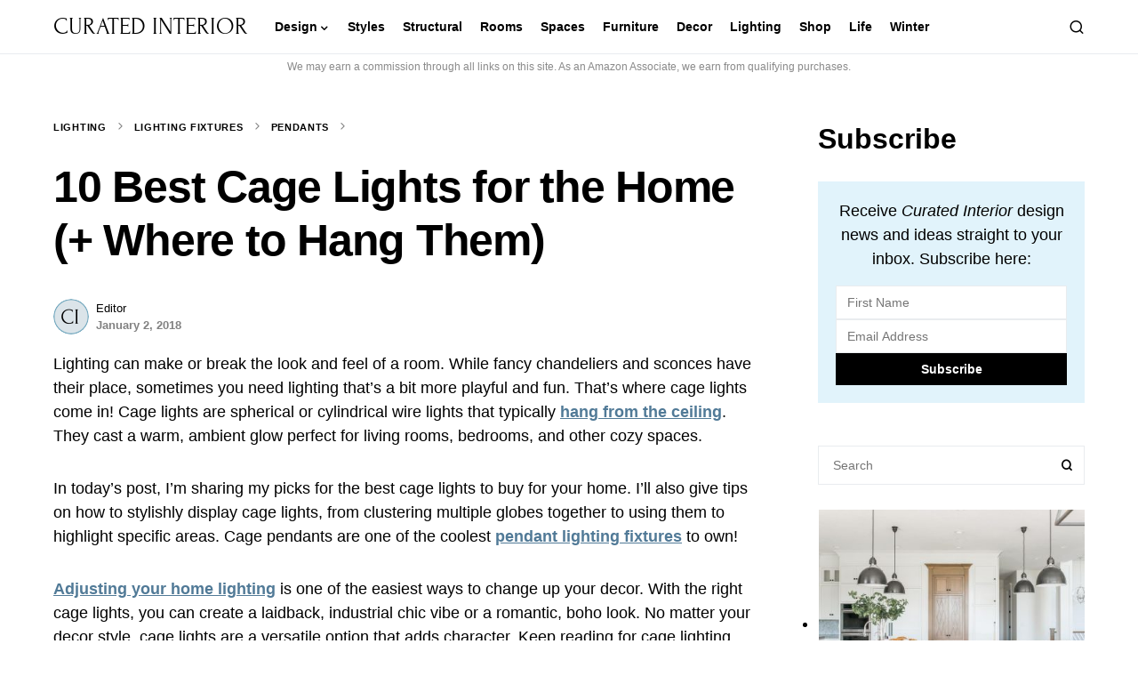

--- FILE ---
content_type: text/html; charset=UTF-8
request_url: https://curatedinterior.com/cage-lights/
body_size: 28867
content:
<!doctype html>
<html lang="en-US">
<head>
	<meta charset="UTF-8" />
	<meta name="viewport" content="width=device-width, initial-scale=1" />
	<link rel="profile" href="https://gmpg.org/xfn/11" />
	<meta name='robots' content='index, follow, max-image-preview:large, max-snippet:-1, max-video-preview:-1' />

	<!-- This site is optimized with the Yoast SEO plugin v21.1 - https://yoast.com/wordpress/plugins/seo/ -->
	<title>10 Best Cage Lights for the Home (+ Where to Hang Them)</title>
	<meta name="description" content="Read why cage lights are one of the best home lighting fixtures to pick for many different rooms in the home." />
	<link rel="canonical" href="https://curatedinterior.com/cage-lights/" />
	<meta property="og:locale" content="en_US" />
	<meta property="og:type" content="article" />
	<meta property="og:title" content="10 Best Cage Lights for the Home (+ Where to Hang Them)" />
	<meta property="og:description" content="Read why cage lights are one of the best home lighting fixtures to pick for many different rooms in the home." />
	<meta property="og:url" content="https://curatedinterior.com/cage-lights/" />
	<meta property="og:site_name" content="Curated Interior" />
	<meta property="article:publisher" content="https://www.facebook.com/curatedinterior/" />
	<meta property="article:author" content="https://facebook.com/curatedinterior/" />
	<meta property="article:published_time" content="2018-01-03T02:34:50+00:00" />
	<meta property="article:modified_time" content="2025-01-13T14:57:29+00:00" />
	<meta property="og:image" content="https://curatedinterior.com/wp-content/uploads/2018/01/Gold-cage-lighting-on-ceiling-via-EInteriors.jpg" />
	<meta property="og:image:width" content="800" />
	<meta property="og:image:height" content="1200" />
	<meta property="og:image:type" content="image/jpeg" />
	<meta name="author" content="Editor" />
	<meta name="twitter:card" content="summary_large_image" />
	<meta name="twitter:creator" content="@curateinterior" />
	<meta name="twitter:site" content="@curateinterior" />
	<meta name="twitter:label1" content="Written by" />
	<meta name="twitter:data1" content="Editor" />
	<meta name="twitter:label2" content="Est. reading time" />
	<meta name="twitter:data2" content="2 minutes" />
	<script type="application/ld+json" class="yoast-schema-graph">{"@context":"https://schema.org","@graph":[{"@type":"Article","@id":"https://curatedinterior.com/cage-lights/#article","isPartOf":{"@id":"https://curatedinterior.com/cage-lights/"},"author":{"name":"Editor","@id":"https://curatedinterior.com/#/schema/person/4182e30c9c04bbd0566167dab40a37e9"},"headline":"10 Best Cage Lights for the Home (+ Where to Hang Them)","datePublished":"2018-01-03T02:34:50+00:00","dateModified":"2025-01-13T14:57:29+00:00","mainEntityOfPage":{"@id":"https://curatedinterior.com/cage-lights/"},"wordCount":586,"commentCount":0,"publisher":{"@id":"https://curatedinterior.com/#organization"},"image":{"@id":"https://curatedinterior.com/cage-lights/#primaryimage"},"thumbnailUrl":"https://curatedinterior.com/wp-content/uploads/2018/01/Gold-cage-lighting-on-ceiling-via-EInteriors.jpg","keywords":["ceiling lighting","Lighting","lighting fixtures","Pendants"],"articleSection":["Pendants"],"inLanguage":"en-US","potentialAction":[{"@type":"CommentAction","name":"Comment","target":["https://curatedinterior.com/cage-lights/#respond"]}]},{"@type":"WebPage","@id":"https://curatedinterior.com/cage-lights/","url":"https://curatedinterior.com/cage-lights/","name":"10 Best Cage Lights for the Home (+ Where to Hang Them)","isPartOf":{"@id":"https://curatedinterior.com/#website"},"primaryImageOfPage":{"@id":"https://curatedinterior.com/cage-lights/#primaryimage"},"image":{"@id":"https://curatedinterior.com/cage-lights/#primaryimage"},"thumbnailUrl":"https://curatedinterior.com/wp-content/uploads/2018/01/Gold-cage-lighting-on-ceiling-via-EInteriors.jpg","datePublished":"2018-01-03T02:34:50+00:00","dateModified":"2025-01-13T14:57:29+00:00","description":"Read why cage lights are one of the best home lighting fixtures to pick for many different rooms in the home.","breadcrumb":{"@id":"https://curatedinterior.com/cage-lights/#breadcrumb"},"inLanguage":"en-US","potentialAction":[{"@type":"ReadAction","target":["https://curatedinterior.com/cage-lights/"]}]},{"@type":"ImageObject","inLanguage":"en-US","@id":"https://curatedinterior.com/cage-lights/#primaryimage","url":"https://curatedinterior.com/wp-content/uploads/2018/01/Gold-cage-lighting-on-ceiling-via-EInteriors.jpg","contentUrl":"https://curatedinterior.com/wp-content/uploads/2018/01/Gold-cage-lighting-on-ceiling-via-EInteriors.jpg","width":800,"height":1200},{"@type":"BreadcrumbList","@id":"https://curatedinterior.com/cage-lights/#breadcrumb","itemListElement":[{"@type":"ListItem","position":1,"name":"Lighting","item":"https://curatedinterior.com/category/lighting/"},{"@type":"ListItem","position":2,"name":"Lighting Fixtures","item":"https://curatedinterior.com/category/lighting/fixtures/"},{"@type":"ListItem","position":3,"name":"Pendants","item":"https://curatedinterior.com/category/lighting/fixtures/pendants/"},{"@type":"ListItem","position":4,"name":"10 Best Cage Lights for the Home (+ Where to Hang Them)"}]},{"@type":"WebSite","@id":"https://curatedinterior.com/#website","url":"https://curatedinterior.com/","name":"Curated Interior","description":"interior design advice, home decor ideas, and furniture finds for stylish people","publisher":{"@id":"https://curatedinterior.com/#organization"},"potentialAction":[{"@type":"SearchAction","target":{"@type":"EntryPoint","urlTemplate":"https://curatedinterior.com/?s={search_term_string}"},"query-input":"required name=search_term_string"}],"inLanguage":"en-US"},{"@type":"Organization","@id":"https://curatedinterior.com/#organization","name":"Curated Interior","url":"https://curatedinterior.com/","logo":{"@type":"ImageObject","inLanguage":"en-US","@id":"https://curatedinterior.com/#/schema/logo/image/","url":"https://curatedinterior.com/wp-content/uploads/2018/07/CuratedInterior-Logos_Favicon.png","contentUrl":"https://curatedinterior.com/wp-content/uploads/2018/07/CuratedInterior-Logos_Favicon.png","width":301,"height":301,"caption":"Curated Interior"},"image":{"@id":"https://curatedinterior.com/#/schema/logo/image/"},"sameAs":["https://www.facebook.com/curatedinterior/","https://twitter.com/curateinterior","https://www.instagram.com/curatedinterior/","https://www.pinterest.com/curatedinterior/"]},{"@type":"Person","@id":"https://curatedinterior.com/#/schema/person/4182e30c9c04bbd0566167dab40a37e9","name":"Editor","image":{"@type":"ImageObject","inLanguage":"en-US","@id":"https://curatedinterior.com/#/schema/person/image/","url":"https://secure.gravatar.com/avatar/64dcbf36897bc90a89365c3566f5bb8c?s=96&d=mm&r=g","contentUrl":"https://secure.gravatar.com/avatar/64dcbf36897bc90a89365c3566f5bb8c?s=96&d=mm&r=g","caption":"Editor"},"description":"The Curated Interior Editor works with experts in interior design and furniture-making to bring you the best tips and advice to decorate a home you'll love for years.","sameAs":["https://facebook.com/curatedinterior/","https://instagram.com/curatedinterior/","https://pinterest.com/curatedinterior/","https://youtube.com/@curatedinterior"],"url":"https://curatedinterior.com/author/curated/"}]}</script>
	<!-- / Yoast SEO plugin. -->


<link rel='dns-prefetch' href='//scripts.mediavine.com' />
<link rel="alternate" type="application/rss+xml" title="Curated Interior &raquo; Feed" href="https://curatedinterior.com/feed/" />
<link rel="alternate" type="application/rss+xml" title="Curated Interior &raquo; Comments Feed" href="https://curatedinterior.com/comments/feed/" />
<link rel="alternate" type="application/rss+xml" title="Curated Interior &raquo; 10 Best Cage Lights for the Home (+ Where to Hang Them) Comments Feed" href="https://curatedinterior.com/cage-lights/feed/" />
			<link rel="preload" href="https://curatedinterior.com/wp-content/plugins/canvas/assets/fonts/canvas-icons.woff" as="font" type="font/woff" crossorigin>
			<script>
window._wpemojiSettings = {"baseUrl":"https:\/\/s.w.org\/images\/core\/emoji\/14.0.0\/72x72\/","ext":".png","svgUrl":"https:\/\/s.w.org\/images\/core\/emoji\/14.0.0\/svg\/","svgExt":".svg","source":{"concatemoji":"https:\/\/curatedinterior.com\/wp-includes\/js\/wp-emoji-release.min.js?ver=0ea92c6a9f63c5cf35c6bf427e94d07e"}};
/*! This file is auto-generated */
!function(e,a,t){var n,r,o,i=a.createElement("canvas"),p=i.getContext&&i.getContext("2d");function s(e,t){var a=String.fromCharCode,e=(p.clearRect(0,0,i.width,i.height),p.fillText(a.apply(this,e),0,0),i.toDataURL());return p.clearRect(0,0,i.width,i.height),p.fillText(a.apply(this,t),0,0),e===i.toDataURL()}function c(e){var t=a.createElement("script");t.src=e,t.defer=t.type="text/javascript",a.getElementsByTagName("head")[0].appendChild(t)}for(o=Array("flag","emoji"),t.supports={everything:!0,everythingExceptFlag:!0},r=0;r<o.length;r++)t.supports[o[r]]=function(e){if(p&&p.fillText)switch(p.textBaseline="top",p.font="600 32px Arial",e){case"flag":return s([127987,65039,8205,9895,65039],[127987,65039,8203,9895,65039])?!1:!s([55356,56826,55356,56819],[55356,56826,8203,55356,56819])&&!s([55356,57332,56128,56423,56128,56418,56128,56421,56128,56430,56128,56423,56128,56447],[55356,57332,8203,56128,56423,8203,56128,56418,8203,56128,56421,8203,56128,56430,8203,56128,56423,8203,56128,56447]);case"emoji":return!s([129777,127995,8205,129778,127999],[129777,127995,8203,129778,127999])}return!1}(o[r]),t.supports.everything=t.supports.everything&&t.supports[o[r]],"flag"!==o[r]&&(t.supports.everythingExceptFlag=t.supports.everythingExceptFlag&&t.supports[o[r]]);t.supports.everythingExceptFlag=t.supports.everythingExceptFlag&&!t.supports.flag,t.DOMReady=!1,t.readyCallback=function(){t.DOMReady=!0},t.supports.everything||(n=function(){t.readyCallback()},a.addEventListener?(a.addEventListener("DOMContentLoaded",n,!1),e.addEventListener("load",n,!1)):(e.attachEvent("onload",n),a.attachEvent("onreadystatechange",function(){"complete"===a.readyState&&t.readyCallback()})),(e=t.source||{}).concatemoji?c(e.concatemoji):e.wpemoji&&e.twemoji&&(c(e.twemoji),c(e.wpemoji)))}(window,document,window._wpemojiSettings);
</script>
<style>
img.wp-smiley,
img.emoji {
	display: inline !important;
	border: none !important;
	box-shadow: none !important;
	height: 1em !important;
	width: 1em !important;
	margin: 0 0.07em !important;
	vertical-align: -0.1em !important;
	background: none !important;
	padding: 0 !important;
}
</style>
	<link rel='stylesheet' id='canvas-css' href='https://curatedinterior.com/wp-content/plugins/canvas/assets/css/canvas.css?ver=2.4.7' media='all' />
<link rel='alternate stylesheet' id='powerkit-icons-css' href='https://curatedinterior.com/wp-content/plugins/powerkit/assets/fonts/powerkit-icons.woff?ver=3.0.4' as='font' type='font/wof' crossorigin />
<link rel='stylesheet' id='powerkit-css' href='https://curatedinterior.com/wp-content/plugins/powerkit/assets/css/powerkit.css?ver=3.0.4' media='all' />
<link rel='stylesheet' id='wp-block-library-css' href='https://curatedinterior.com/wp-includes/css/dist/block-library/style.min.css?ver=0ea92c6a9f63c5cf35c6bf427e94d07e' media='all' />
<style id='auto-amazon-links-unit-style-inline-css'>
.aal-gutenberg-preview{max-height:400px;overflow:auto}

</style>
<link rel='stylesheet' id='canvas-block-alert-style-css' href='https://curatedinterior.com/wp-content/plugins/canvas/components/basic-elements/block-alert/block.css?ver=1734912028' media='all' />
<link rel='stylesheet' id='canvas-block-progress-style-css' href='https://curatedinterior.com/wp-content/plugins/canvas/components/basic-elements/block-progress/block.css?ver=1734912028' media='all' />
<link rel='stylesheet' id='canvas-block-collapsibles-style-css' href='https://curatedinterior.com/wp-content/plugins/canvas/components/basic-elements/block-collapsibles/block.css?ver=1734912028' media='all' />
<link rel='stylesheet' id='canvas-block-tabs-style-css' href='https://curatedinterior.com/wp-content/plugins/canvas/components/basic-elements/block-tabs/block.css?ver=1734912028' media='all' />
<link rel='stylesheet' id='canvas-block-section-heading-style-css' href='https://curatedinterior.com/wp-content/plugins/canvas/components/basic-elements/block-section-heading/block.css?ver=1734912028' media='all' />
<link rel='stylesheet' id='canvas-block-row-style-css' href='https://curatedinterior.com/wp-content/plugins/canvas/components/layout-blocks/block-row/block-row.css?ver=1734912028' media='all' />
<link rel='stylesheet' id='canvas-justified-gallery-block-style-css' href='https://curatedinterior.com/wp-content/plugins/canvas/components/justified-gallery/block/block-justified-gallery.css?ver=1734912028' media='all' />
<link rel='stylesheet' id='canvas-slider-gallery-block-style-css' href='https://curatedinterior.com/wp-content/plugins/canvas/components/slider-gallery/block/block-slider-gallery.css?ver=1734912028' media='all' />
<link rel='stylesheet' id='canvas-block-posts-sidebar-css' href='https://curatedinterior.com/wp-content/plugins/canvas/components/posts/block-posts-sidebar/block-posts-sidebar.css?ver=1734912028' media='all' />
<link rel='stylesheet' id='classic-theme-styles-css' href='https://curatedinterior.com/wp-includes/css/classic-themes.min.css?ver=1' media='all' />
<style id='global-styles-inline-css'>
body{--wp--preset--color--black: #000000;--wp--preset--color--cyan-bluish-gray: #abb8c3;--wp--preset--color--white: #FFFFFF;--wp--preset--color--pale-pink: #f78da7;--wp--preset--color--vivid-red: #cf2e2e;--wp--preset--color--luminous-vivid-orange: #ff6900;--wp--preset--color--luminous-vivid-amber: #fcb900;--wp--preset--color--light-green-cyan: #7bdcb5;--wp--preset--color--vivid-green-cyan: #00d084;--wp--preset--color--pale-cyan-blue: #8ed1fc;--wp--preset--color--vivid-cyan-blue: #0693e3;--wp--preset--color--vivid-purple: #9b51e0;--wp--preset--color--blue: #59BACC;--wp--preset--color--green: #03a988;--wp--preset--color--orange: #FFBC49;--wp--preset--color--red: #fb0d48;--wp--preset--color--secondary-bg: #fbf7f3;--wp--preset--color--accent-bg: #fbf7f4;--wp--preset--color--additional: #484848;--wp--preset--color--secondary: #818181;--wp--preset--color--gray-50: #f8f9fa;--wp--preset--color--gray-100: #f8f9fb;--wp--preset--color--gray-200: #e9ecef;--wp--preset--gradient--vivid-cyan-blue-to-vivid-purple: linear-gradient(135deg,rgba(6,147,227,1) 0%,rgb(155,81,224) 100%);--wp--preset--gradient--light-green-cyan-to-vivid-green-cyan: linear-gradient(135deg,rgb(122,220,180) 0%,rgb(0,208,130) 100%);--wp--preset--gradient--luminous-vivid-amber-to-luminous-vivid-orange: linear-gradient(135deg,rgba(252,185,0,1) 0%,rgba(255,105,0,1) 100%);--wp--preset--gradient--luminous-vivid-orange-to-vivid-red: linear-gradient(135deg,rgba(255,105,0,1) 0%,rgb(207,46,46) 100%);--wp--preset--gradient--very-light-gray-to-cyan-bluish-gray: linear-gradient(135deg,rgb(238,238,238) 0%,rgb(169,184,195) 100%);--wp--preset--gradient--cool-to-warm-spectrum: linear-gradient(135deg,rgb(74,234,220) 0%,rgb(151,120,209) 20%,rgb(207,42,186) 40%,rgb(238,44,130) 60%,rgb(251,105,98) 80%,rgb(254,248,76) 100%);--wp--preset--gradient--blush-light-purple: linear-gradient(135deg,rgb(255,206,236) 0%,rgb(152,150,240) 100%);--wp--preset--gradient--blush-bordeaux: linear-gradient(135deg,rgb(254,205,165) 0%,rgb(254,45,45) 50%,rgb(107,0,62) 100%);--wp--preset--gradient--luminous-dusk: linear-gradient(135deg,rgb(255,203,112) 0%,rgb(199,81,192) 50%,rgb(65,88,208) 100%);--wp--preset--gradient--pale-ocean: linear-gradient(135deg,rgb(255,245,203) 0%,rgb(182,227,212) 50%,rgb(51,167,181) 100%);--wp--preset--gradient--electric-grass: linear-gradient(135deg,rgb(202,248,128) 0%,rgb(113,206,126) 100%);--wp--preset--gradient--midnight: linear-gradient(135deg,rgb(2,3,129) 0%,rgb(40,116,252) 100%);--wp--preset--duotone--dark-grayscale: url('#wp-duotone-dark-grayscale');--wp--preset--duotone--grayscale: url('#wp-duotone-grayscale');--wp--preset--duotone--purple-yellow: url('#wp-duotone-purple-yellow');--wp--preset--duotone--blue-red: url('#wp-duotone-blue-red');--wp--preset--duotone--midnight: url('#wp-duotone-midnight');--wp--preset--duotone--magenta-yellow: url('#wp-duotone-magenta-yellow');--wp--preset--duotone--purple-green: url('#wp-duotone-purple-green');--wp--preset--duotone--blue-orange: url('#wp-duotone-blue-orange');--wp--preset--font-size--small: 13px;--wp--preset--font-size--medium: 20px;--wp--preset--font-size--large: 36px;--wp--preset--font-size--x-large: 42px;--wp--preset--spacing--20: 0.44rem;--wp--preset--spacing--30: 0.67rem;--wp--preset--spacing--40: 1rem;--wp--preset--spacing--50: 1.5rem;--wp--preset--spacing--60: 2.25rem;--wp--preset--spacing--70: 3.38rem;--wp--preset--spacing--80: 5.06rem;}:where(.is-layout-flex){gap: 0.5em;}body .is-layout-flow > .alignleft{float: left;margin-inline-start: 0;margin-inline-end: 2em;}body .is-layout-flow > .alignright{float: right;margin-inline-start: 2em;margin-inline-end: 0;}body .is-layout-flow > .aligncenter{margin-left: auto !important;margin-right: auto !important;}body .is-layout-constrained > .alignleft{float: left;margin-inline-start: 0;margin-inline-end: 2em;}body .is-layout-constrained > .alignright{float: right;margin-inline-start: 2em;margin-inline-end: 0;}body .is-layout-constrained > .aligncenter{margin-left: auto !important;margin-right: auto !important;}body .is-layout-constrained > :where(:not(.alignleft):not(.alignright):not(.alignfull)){max-width: var(--wp--style--global--content-size);margin-left: auto !important;margin-right: auto !important;}body .is-layout-constrained > .alignwide{max-width: var(--wp--style--global--wide-size);}body .is-layout-flex{display: flex;}body .is-layout-flex{flex-wrap: wrap;align-items: center;}body .is-layout-flex > *{margin: 0;}:where(.wp-block-columns.is-layout-flex){gap: 2em;}.has-black-color{color: var(--wp--preset--color--black) !important;}.has-cyan-bluish-gray-color{color: var(--wp--preset--color--cyan-bluish-gray) !important;}.has-white-color{color: var(--wp--preset--color--white) !important;}.has-pale-pink-color{color: var(--wp--preset--color--pale-pink) !important;}.has-vivid-red-color{color: var(--wp--preset--color--vivid-red) !important;}.has-luminous-vivid-orange-color{color: var(--wp--preset--color--luminous-vivid-orange) !important;}.has-luminous-vivid-amber-color{color: var(--wp--preset--color--luminous-vivid-amber) !important;}.has-light-green-cyan-color{color: var(--wp--preset--color--light-green-cyan) !important;}.has-vivid-green-cyan-color{color: var(--wp--preset--color--vivid-green-cyan) !important;}.has-pale-cyan-blue-color{color: var(--wp--preset--color--pale-cyan-blue) !important;}.has-vivid-cyan-blue-color{color: var(--wp--preset--color--vivid-cyan-blue) !important;}.has-vivid-purple-color{color: var(--wp--preset--color--vivid-purple) !important;}.has-black-background-color{background-color: var(--wp--preset--color--black) !important;}.has-cyan-bluish-gray-background-color{background-color: var(--wp--preset--color--cyan-bluish-gray) !important;}.has-white-background-color{background-color: var(--wp--preset--color--white) !important;}.has-pale-pink-background-color{background-color: var(--wp--preset--color--pale-pink) !important;}.has-vivid-red-background-color{background-color: var(--wp--preset--color--vivid-red) !important;}.has-luminous-vivid-orange-background-color{background-color: var(--wp--preset--color--luminous-vivid-orange) !important;}.has-luminous-vivid-amber-background-color{background-color: var(--wp--preset--color--luminous-vivid-amber) !important;}.has-light-green-cyan-background-color{background-color: var(--wp--preset--color--light-green-cyan) !important;}.has-vivid-green-cyan-background-color{background-color: var(--wp--preset--color--vivid-green-cyan) !important;}.has-pale-cyan-blue-background-color{background-color: var(--wp--preset--color--pale-cyan-blue) !important;}.has-vivid-cyan-blue-background-color{background-color: var(--wp--preset--color--vivid-cyan-blue) !important;}.has-vivid-purple-background-color{background-color: var(--wp--preset--color--vivid-purple) !important;}.has-black-border-color{border-color: var(--wp--preset--color--black) !important;}.has-cyan-bluish-gray-border-color{border-color: var(--wp--preset--color--cyan-bluish-gray) !important;}.has-white-border-color{border-color: var(--wp--preset--color--white) !important;}.has-pale-pink-border-color{border-color: var(--wp--preset--color--pale-pink) !important;}.has-vivid-red-border-color{border-color: var(--wp--preset--color--vivid-red) !important;}.has-luminous-vivid-orange-border-color{border-color: var(--wp--preset--color--luminous-vivid-orange) !important;}.has-luminous-vivid-amber-border-color{border-color: var(--wp--preset--color--luminous-vivid-amber) !important;}.has-light-green-cyan-border-color{border-color: var(--wp--preset--color--light-green-cyan) !important;}.has-vivid-green-cyan-border-color{border-color: var(--wp--preset--color--vivid-green-cyan) !important;}.has-pale-cyan-blue-border-color{border-color: var(--wp--preset--color--pale-cyan-blue) !important;}.has-vivid-cyan-blue-border-color{border-color: var(--wp--preset--color--vivid-cyan-blue) !important;}.has-vivid-purple-border-color{border-color: var(--wp--preset--color--vivid-purple) !important;}.has-vivid-cyan-blue-to-vivid-purple-gradient-background{background: var(--wp--preset--gradient--vivid-cyan-blue-to-vivid-purple) !important;}.has-light-green-cyan-to-vivid-green-cyan-gradient-background{background: var(--wp--preset--gradient--light-green-cyan-to-vivid-green-cyan) !important;}.has-luminous-vivid-amber-to-luminous-vivid-orange-gradient-background{background: var(--wp--preset--gradient--luminous-vivid-amber-to-luminous-vivid-orange) !important;}.has-luminous-vivid-orange-to-vivid-red-gradient-background{background: var(--wp--preset--gradient--luminous-vivid-orange-to-vivid-red) !important;}.has-very-light-gray-to-cyan-bluish-gray-gradient-background{background: var(--wp--preset--gradient--very-light-gray-to-cyan-bluish-gray) !important;}.has-cool-to-warm-spectrum-gradient-background{background: var(--wp--preset--gradient--cool-to-warm-spectrum) !important;}.has-blush-light-purple-gradient-background{background: var(--wp--preset--gradient--blush-light-purple) !important;}.has-blush-bordeaux-gradient-background{background: var(--wp--preset--gradient--blush-bordeaux) !important;}.has-luminous-dusk-gradient-background{background: var(--wp--preset--gradient--luminous-dusk) !important;}.has-pale-ocean-gradient-background{background: var(--wp--preset--gradient--pale-ocean) !important;}.has-electric-grass-gradient-background{background: var(--wp--preset--gradient--electric-grass) !important;}.has-midnight-gradient-background{background: var(--wp--preset--gradient--midnight) !important;}.has-small-font-size{font-size: var(--wp--preset--font-size--small) !important;}.has-medium-font-size{font-size: var(--wp--preset--font-size--medium) !important;}.has-large-font-size{font-size: var(--wp--preset--font-size--large) !important;}.has-x-large-font-size{font-size: var(--wp--preset--font-size--x-large) !important;}
.wp-block-navigation a:where(:not(.wp-element-button)){color: inherit;}
:where(.wp-block-columns.is-layout-flex){gap: 2em;}
.wp-block-pullquote{font-size: 1.5em;line-height: 1.6;}
</style>
<link rel='stylesheet' id='absolute-reviews-css' href='https://curatedinterior.com/wp-content/plugins/absolute-reviews/public/css/absolute-reviews-public.css?ver=1.1.6' media='all' />
<link rel='stylesheet' id='canvas-block-heading-style-css' href='https://curatedinterior.com/wp-content/plugins/canvas/components/content-formatting/block-heading/block.css?ver=1734912028' media='all' />
<link rel='stylesheet' id='canvas-block-list-style-css' href='https://curatedinterior.com/wp-content/plugins/canvas/components/content-formatting/block-list/block.css?ver=1734912028' media='all' />
<link rel='stylesheet' id='canvas-block-paragraph-style-css' href='https://curatedinterior.com/wp-content/plugins/canvas/components/content-formatting/block-paragraph/block.css?ver=1734912028' media='all' />
<link rel='stylesheet' id='canvas-block-separator-style-css' href='https://curatedinterior.com/wp-content/plugins/canvas/components/content-formatting/block-separator/block.css?ver=1734912028' media='all' />
<link rel='stylesheet' id='canvas-block-group-style-css' href='https://curatedinterior.com/wp-content/plugins/canvas/components/basic-elements/block-group/block.css?ver=1734912028' media='all' />
<link rel='stylesheet' id='canvas-block-cover-style-css' href='https://curatedinterior.com/wp-content/plugins/canvas/components/basic-elements/block-cover/block.css?ver=1734912028' media='all' />
<link rel='stylesheet' id='powerkit-author-box-css' href='https://curatedinterior.com/wp-content/plugins/powerkit/modules/author-box/public/css/public-powerkit-author-box.css?ver=3.0.4' media='all' />
<link rel='stylesheet' id='powerkit-basic-elements-css' href='https://curatedinterior.com/wp-content/plugins/powerkit/modules/basic-elements/public/css/public-powerkit-basic-elements.css?ver=3.0.4' media='screen' />
<link rel='stylesheet' id='powerkit-coming-soon-css' href='https://curatedinterior.com/wp-content/plugins/powerkit/modules/coming-soon/public/css/public-powerkit-coming-soon.css?ver=3.0.4' media='all' />
<link rel='stylesheet' id='powerkit-content-formatting-css' href='https://curatedinterior.com/wp-content/plugins/powerkit/modules/content-formatting/public/css/public-powerkit-content-formatting.css?ver=3.0.4' media='all' />
<link rel='stylesheet' id='powerkit-сontributors-css' href='https://curatedinterior.com/wp-content/plugins/powerkit/modules/contributors/public/css/public-powerkit-contributors.css?ver=3.0.4' media='all' />
<link rel='stylesheet' id='powerkit-facebook-css' href='https://curatedinterior.com/wp-content/plugins/powerkit/modules/facebook/public/css/public-powerkit-facebook.css?ver=3.0.4' media='all' />
<link rel='stylesheet' id='powerkit-featured-categories-css' href='https://curatedinterior.com/wp-content/plugins/powerkit/modules/featured-categories/public/css/public-powerkit-featured-categories.css?ver=3.0.4' media='all' />
<link rel='stylesheet' id='powerkit-inline-posts-css' href='https://curatedinterior.com/wp-content/plugins/powerkit/modules/inline-posts/public/css/public-powerkit-inline-posts.css?ver=3.0.4' media='all' />
<link rel='stylesheet' id='powerkit-instagram-css' href='https://curatedinterior.com/wp-content/plugins/powerkit/modules/instagram/public/css/public-powerkit-instagram.css?ver=3.0.4' media='all' />
<link rel='stylesheet' id='powerkit-justified-gallery-css' href='https://curatedinterior.com/wp-content/plugins/powerkit/modules/justified-gallery/public/css/public-powerkit-justified-gallery.css?ver=3.0.4' media='all' />
<link rel='stylesheet' id='glightbox-css' href='https://curatedinterior.com/wp-content/plugins/powerkit/modules/lightbox/public/css/glightbox.min.css?ver=3.0.4' media='all' />
<link rel='stylesheet' id='powerkit-lightbox-css' href='https://curatedinterior.com/wp-content/plugins/powerkit/modules/lightbox/public/css/public-powerkit-lightbox.css?ver=3.0.4' media='all' />
<link rel='stylesheet' id='powerkit-opt-in-forms-css' href='https://curatedinterior.com/wp-content/plugins/powerkit/modules/opt-in-forms/public/css/public-powerkit-opt-in-forms.css?ver=3.0.4' media='all' />
<link rel='stylesheet' id='powerkit-pinterest-css' href='https://curatedinterior.com/wp-content/plugins/powerkit/modules/pinterest/public/css/public-powerkit-pinterest.css?ver=3.0.4' media='all' />
<link rel='stylesheet' id='powerkit-widget-posts-css' href='https://curatedinterior.com/wp-content/plugins/powerkit/modules/posts/public/css/public-powerkit-widget-posts.css?ver=3.0.4' media='all' />
<link rel='stylesheet' id='powerkit-scroll-to-top-css' href='https://curatedinterior.com/wp-content/plugins/powerkit/modules/scroll-to-top/public/css/public-powerkit-scroll-to-top.css?ver=3.0.4' media='all' />
<link rel='stylesheet' id='powerkit-share-buttons-css' href='https://curatedinterior.com/wp-content/plugins/powerkit/modules/share-buttons/public/css/public-powerkit-share-buttons.css?ver=3.0.4' media='all' />
<link rel='stylesheet' id='powerkit-slider-gallery-css' href='https://curatedinterior.com/wp-content/plugins/powerkit/modules/slider-gallery/public/css/public-powerkit-slider-gallery.css?ver=3.0.4' media='all' />
<link rel='stylesheet' id='powerkit-social-links-css' href='https://curatedinterior.com/wp-content/plugins/powerkit/modules/social-links/public/css/public-powerkit-social-links.css?ver=3.0.4' media='all' />
<link rel='stylesheet' id='powerkit-table-of-contents-css' href='https://curatedinterior.com/wp-content/plugins/powerkit/modules/table-of-contents/public/css/public-powerkit-table-of-contents.css?ver=3.0.4' media='all' />
<link rel='stylesheet' id='powerkit-twitter-css' href='https://curatedinterior.com/wp-content/plugins/powerkit/modules/twitter/public/css/public-powerkit-twitter.css?ver=3.0.4' media='all' />
<link rel='stylesheet' id='powerkit-widget-about-css' href='https://curatedinterior.com/wp-content/plugins/powerkit/modules/widget-about/public/css/public-powerkit-widget-about.css?ver=3.0.4' media='all' />
<link rel='stylesheet' id='same-category-posts-css' href='https://curatedinterior.com/wp-content/plugins/same-category-posts/same-category-posts.css?ver=0ea92c6a9f63c5cf35c6bf427e94d07e' media='all' />
<link rel='stylesheet' id='pinsavepinterest-style-css' href='https://curatedinterior.com/wp-content/plugins/simple-pin-it-for-pinterest/style.css?ver=1.2' media='all' />
<link rel='stylesheet' id='amazon-auto-links-_common-css' href='https://curatedinterior.com/wp-content/plugins/amazon-auto-links/template/_common/style.min.css?ver=5.4.3' media='all' />
<link rel='stylesheet' id='amazon-auto-links-list-css' href='https://curatedinterior.com/wp-content/plugins/amazon-auto-links/template/list/style.min.css?ver=1.4.1' media='all' />
<link rel='stylesheet' id='amazon-auto-links-image-css' href='https://curatedinterior.com/wp-content/plugins/amazon-auto-links/template/image/style.min.css?ver=1.0.0' media='all' />
<link rel='stylesheet' id='amazon-auto-links-category-css' href='https://curatedinterior.com/wp-content/plugins/amazon-auto-links/template/category/style.min.css?ver=1.3.1' media='all' />
<link rel='stylesheet' id='amazon-auto-links-debug-css' href='https://curatedinterior.com/wp-content/plugins/amazon-auto-links/template/debug/style.min.css?ver=1.2.0' media='all' />
<link rel='stylesheet' id='csco-styles-css' href='https://curatedinterior.com/wp-content/themes/verta/style.css?ver=1.0.3' media='all' />
<style id='csco-styles-inline-css'>
.searchwp-live-search-no-min-chars:after { content: "Continue typing" }
</style>
<link rel='stylesheet' id='dco-comment-attachment-css' href='https://curatedinterior.com/wp-content/plugins/dco-comment-attachment/assets/dco-comment-attachment.css?ver=2.4.0' media='all' />
<link rel='stylesheet' id='heateor_sss_frontend_css-css' href='https://curatedinterior.com/wp-content/plugins/sassy-social-share/public/css/sassy-social-share-public.css?ver=3.3.79' media='all' />
<style id='heateor_sss_frontend_css-inline-css'>
.heateor_sss_button_instagram span.heateor_sss_svg,a.heateor_sss_instagram span.heateor_sss_svg{background:radial-gradient(circle at 30% 107%,#fdf497 0,#fdf497 5%,#fd5949 45%,#d6249f 60%,#285aeb 90%)}.heateor_sss_horizontal_sharing .heateor_sss_svg,.heateor_sss_standard_follow_icons_container .heateor_sss_svg{color:#fff;border-width:0px;border-style:solid;border-color:transparent}.heateor_sss_horizontal_sharing .heateorSssTCBackground{color:#666}.heateor_sss_horizontal_sharing span.heateor_sss_svg:hover,.heateor_sss_standard_follow_icons_container span.heateor_sss_svg:hover{border-color:transparent;}.heateor_sss_vertical_sharing span.heateor_sss_svg,.heateor_sss_floating_follow_icons_container span.heateor_sss_svg{color:#fff;border-width:0px;border-style:solid;border-color:transparent;}.heateor_sss_vertical_sharing .heateorSssTCBackground{color:#666;}.heateor_sss_vertical_sharing span.heateor_sss_svg:hover,.heateor_sss_floating_follow_icons_container span.heateor_sss_svg:hover{border-color:transparent;}@media screen and (max-width:783px) {.heateor_sss_vertical_sharing{display:none!important}}.heateor_sss_svg { background-color:#616161; }div.heateor_sss_sharing_title{text-align:center}div.heateor_sss_sharing_ul{width:100%;text-align:center;}div.heateor_sss_horizontal_sharing div.heateor_sss_sharing_ul a{float:none!important;display:inline-block;}
</style>
<link rel='stylesheet' id='dashicons-css' href='https://curatedinterior.com/wp-includes/css/dashicons.min.css?ver=0ea92c6a9f63c5cf35c6bf427e94d07e' media='all' />
<link rel='stylesheet' id='wp-pointer-css' href='https://curatedinterior.com/wp-includes/css/wp-pointer.min.css?ver=0ea92c6a9f63c5cf35c6bf427e94d07e' media='all' />
<script src='https://curatedinterior.com/wp-includes/js/jquery/jquery.min.js?ver=3.6.1' id='jquery-core-js'></script>
<script src='https://curatedinterior.com/wp-includes/js/jquery/jquery-migrate.min.js?ver=3.3.2' id='jquery-migrate-js'></script>
<script async="async" fetchpriority="high" data-noptimize="1" data-cfasync="false" src='https://scripts.mediavine.com/tags/curated-interior.js?ver=0ea92c6a9f63c5cf35c6bf427e94d07e' id='mv-script-wrapper-js'></script>
<link rel="https://api.w.org/" href="https://curatedinterior.com/wp-json/" /><link rel="alternate" type="application/json" href="https://curatedinterior.com/wp-json/wp/v2/posts/9070" /><link rel="EditURI" type="application/rsd+xml" title="RSD" href="https://curatedinterior.com/xmlrpc.php?rsd" />
<link rel="wlwmanifest" type="application/wlwmanifest+xml" href="https://curatedinterior.com/wp-includes/wlwmanifest.xml" />

<link rel='shortlink' href='https://curatedinterior.com/?p=9070' />
<link rel="alternate" type="application/json+oembed" href="https://curatedinterior.com/wp-json/oembed/1.0/embed?url=https%3A%2F%2Fcuratedinterior.com%2Fcage-lights%2F" />
<link rel="alternate" type="text/xml+oembed" href="https://curatedinterior.com/wp-json/oembed/1.0/embed?url=https%3A%2F%2Fcuratedinterior.com%2Fcage-lights%2F&#038;format=xml" />
		<link rel="preload" href="https://curatedinterior.com/wp-content/plugins/absolute-reviews/fonts/absolute-reviews-icons.woff" as="font" type="font/woff" crossorigin>
		
<style type="text/css" media="all" id="canvas-blocks-dynamic-styles">

</style>
<script type="text/javascript">
	jQuery(document).ready(function(){
		jQuery('img[usemap]').rwdImageMaps();
	});
</script>
<style type="text/css">
	img[usemap] { max-width: 100%; height: auto; }
</style>
<style type='text/css' id='amazon-auto-links-button-css' data-version='5.4.3'>.amazon-auto-links-button.amazon-auto-links-button-default { background-image: -webkit-linear-gradient(top, #4997e5, #3f89ba);background-image: -moz-linear-gradient(top, #4997e5, #3f89ba);background-image: -ms-linear-gradient(top, #4997e5, #3f89ba);background-image: -o-linear-gradient(top, #4997e5, #3f89ba);background-image: linear-gradient(to bottom, #4997e5, #3f89ba);-webkit-border-radius: 4px;-moz-border-radius: 4px;border-radius: 4px;margin-left: auto;margin-right: auto;text-align: center;white-space: nowrap;color: #ffffff;font-size: 13px;text-shadow: 0 0 transparent;width: 100px;padding: 7px 8px 8px 8px;background: #3498db;border: solid #6891a5 1px;text-decoration: none;}.amazon-auto-links-button.amazon-auto-links-button-default:hover {background: #3cb0fd;background-image: -webkit-linear-gradient(top, #3cb0fd, #3498db);background-image: -moz-linear-gradient(top, #3cb0fd, #3498db);background-image: -ms-linear-gradient(top, #3cb0fd, #3498db);background-image: -o-linear-gradient(top, #3cb0fd, #3498db);background-image: linear-gradient(to bottom, #3cb0fd, #3498db);text-decoration: none;}.amazon-auto-links-button.amazon-auto-links-button-default > a {color: inherit; border-bottom: none;text-decoration: none; }.amazon-auto-links-button.amazon-auto-links-button-default > a:hover {color: inherit;}.amazon-auto-links-button > a, .amazon-auto-links-button > a:hover {-webkit-box-shadow: none;box-shadow: none;color: inherit;}div.amazon-auto-links-button {line-height: 1.3; }button.amazon-auto-links-button {white-space: nowrap;}.amazon-auto-links-button-link {text-decoration: none;}.amazon-auto-links-button-39432 { display: block; margin-right: auto; margin-left: auto; position: relative; width: 176px; height: 28px; } .amazon-auto-links-button-39432 > img { height: unset; max-width: 100%; max-height: 100%; margin-right: auto; margin-left: auto; display: block; position: absolute; top: 50%; left: 50%; -ms-transform: translate(-50%, -50%); transform: translate(-50%, -50%); }.amazon-auto-links-button-39433 { display: block; margin-right: auto; margin-left: auto; position: relative; width: 148px; height: 79px; transform: scale(0.98); } .amazon-auto-links-button-39433:hover { transform: scale(1.0); } .amazon-auto-links-button-39433 > img { height: unset; max-width: 100%; max-height: 100%; margin-right: auto; margin-left: auto; display: block; position: absolute; top: 50%; left: 50%; -ms-transform: translate(-50%, -50%); transform: translate(-50%, -50%); } .amazon-auto-links-button-39433 > img:hover { filter: alpha(opacity=70); opacity: 0.7; }.amazon-auto-links-button-39429 { margin-right: auto; margin-left: auto; white-space: nowrap; text-align: center; display: inline-flex; justify-content: space-around; font-size: 13px; color: #ffffff; font-weight: 400; padding-top: 8px; padding-right: 16px; padding-bottom: 8px; padding-left: 16px; border-radius: 0px; border-color: #1f628d; border-width: 1px; background-color: #0a0101; transform: scale(0.98); border-style: none; background-solid: solid; } .amazon-auto-links-button-39429 * { box-sizing: border-box; } .amazon-auto-links-button-39429 .button-icon { margin-right: auto; margin-left: auto; display: none; height: auto; border: solid 0; } .amazon-auto-links-button-39429 .button-icon > i { display: inline-block; width: 100%; height: 100%; } .amazon-auto-links-button-39429 .button-icon-left { display: inline-flex; background-color: transparent; border-color: transparent; padding: 0px; margin: 0px; min-height: 17px; min-width: 17px; padding-top: 0px; padding-right: 0px; padding-bottom: 0px; padding-left: 0px; } .amazon-auto-links-button-39429 .button-icon-left > i { background-color: #ffffff; background-size: contain; background-position: center; background-repeat: no-repeat; -webkit-mask-image: url('https://curatedinterior.com/wp-content/plugins/amazon-auto-links/include/core/component/button/asset/image/icon/cart.svg'); mask-image: url('https://curatedinterior.com/wp-content/plugins/amazon-auto-links/include/core/component/button/asset/image/icon/cart.svg'); -webkit-mask-position: center center; mask-position: center center; -webkit-mask-repeat: no-repeat; mask-repeat: no-repeat; } .amazon-auto-links-button-39429 .button-icon-right { display: inline-flex; background-color: #ffffff; border-color: transparent; margin: 0px; min-height: 17px; min-width: 17px; border-radius: 10px; padding-top: 0px; padding-right: 0px; padding-bottom: 0px; padding-left: 2px; } .amazon-auto-links-button-39429 .button-icon-right > i { background-color: #000000; background-size: contain; background-position: center; background-repeat: no-repeat; -webkit-mask-image: url('https://curatedinterior.com/wp-content/plugins/amazon-auto-links/include/core/component/button/asset/image/icon/controls-play.svg'); mask-image: url('https://curatedinterior.com/wp-content/plugins/amazon-auto-links/include/core/component/button/asset/image/icon/controls-play.svg'); -webkit-mask-position: center center; mask-position: center center; -webkit-mask-repeat: no-repeat; mask-repeat: no-repeat; } .amazon-auto-links-button-39429 .button-label { margin-top: 0px; margin-right: 16px; margin-bottom: 0px; margin-left: 16px; } .amazon-auto-links-button-39429 > * { align-items: center; display: inline-flex; vertical-align: middle; } .amazon-auto-links-button-39429:hover { transform: scale(1.0); filter: alpha(opacity=70); opacity: 0.7; }.amazon-auto-links-button-39430 { margin-right: auto; margin-left: auto; white-space: nowrap; text-align: center; display: inline-flex; justify-content: space-around; font-size: 13px; color: #000000; font-weight: 500; padding-top: 8px; padding-right: 16px; padding-bottom: 8px; padding-left: 16px; border-radius: 19px; border-color: #e8b500; border-width: 1px; background-color: #ffd814; transform: scale(0.98); border-style: solid; background-solid: solid; } .amazon-auto-links-button-39430 * { box-sizing: border-box; } .amazon-auto-links-button-39430 .button-icon { margin-right: auto; margin-left: auto; display: none; height: auto; border: solid 0; } .amazon-auto-links-button-39430 .button-icon > i { display: inline-block; width: 100%; height: 100%; } .amazon-auto-links-button-39430 .button-label { margin-top: 0px; margin-right: 32px; margin-bottom: 0px; margin-left: 32px; } .amazon-auto-links-button-39430 > * { align-items: center; display: inline-flex; vertical-align: middle; } .amazon-auto-links-button-39430:hover { transform: scale(1.0); filter: alpha(opacity=70); opacity: 0.7; }.amazon-auto-links-button-39431 { margin-right: auto; margin-left: auto; white-space: nowrap; text-align: center; display: inline-flex; justify-content: space-around; font-size: 13px; color: #000000; font-weight: 500; padding: 3px; border-radius: 4px; border-color: #c89411 #b0820f #99710d; border-width: 1px; background-color: #ecb21f; transform: scale(0.98); border-style: solid; background-image: linear-gradient(to bottom,#f8e3ad,#eeba37); } .amazon-auto-links-button-39431 * { box-sizing: border-box; } .amazon-auto-links-button-39431 .button-icon { margin-right: auto; margin-left: auto; display: none; height: auto; border: solid 0; } .amazon-auto-links-button-39431 .button-icon > i { display: inline-block; width: 100%; height: 100%; } .amazon-auto-links-button-39431 .button-icon-left { display: inline-flex; background-color: #2d2d2d; border-width: 1px; border-color: #0a0a0a; border-radius: 2px; margin: 0px; padding-top: 2px; padding-right: 2px; padding-bottom: 3px; padding-left: 2px; min-width: 25px; min-height: 25px; } .amazon-auto-links-button-39431 .button-icon-left > i { background-color: #ffffff; background-size: contain; background-position: center; background-repeat: no-repeat; -webkit-mask-image: url('https://curatedinterior.com/wp-content/plugins/amazon-auto-links/include/core/component/button/asset/image/icon/cart.svg'); mask-image: url('https://curatedinterior.com/wp-content/plugins/amazon-auto-links/include/core/component/button/asset/image/icon/cart.svg'); -webkit-mask-position: center center; mask-position: center center; -webkit-mask-repeat: no-repeat; mask-repeat: no-repeat; } .amazon-auto-links-button-39431 .button-label { margin-top: 0px; margin-right: 32px; margin-bottom: 0px; margin-left: 32px; } .amazon-auto-links-button-39431 > * { align-items: center; display: inline-flex; vertical-align: middle; } .amazon-auto-links-button-39431:hover { transform: scale(1.0); filter: alpha(opacity=70); opacity: 0.7; }.amazon-auto-links-button-39428 { margin-right: auto; margin-left: auto; white-space: nowrap; text-align: center; display: inline-flex; justify-content: space-around; font-size: 13px; color: #ffffff; font-weight: 400; padding-top: 8px; padding-right: 16px; padding-bottom: 8px; padding-left: 16px; border-radius: 4px; border-color: #1f628d; border-width: 1px; background-color: #4997e5; transform: scale(0.98); border-style: none; background-solid: solid; } .amazon-auto-links-button-39428 * { box-sizing: border-box; } .amazon-auto-links-button-39428 .button-icon { margin-right: auto; margin-left: auto; display: none; height: auto; border: solid 0; } .amazon-auto-links-button-39428 .button-icon > i { display: inline-block; width: 100%; height: 100%; } .amazon-auto-links-button-39428 .button-icon-left { display: inline-flex; background-color: transparent; border-color: transparent; padding: 0px; margin: 0px; min-height: 17px; min-width: 17px; padding-top: 0px; padding-right: 0px; padding-bottom: 0px; padding-left: 0px; } .amazon-auto-links-button-39428 .button-icon-left > i { background-color: #ffffff; background-size: contain; background-position: center; background-repeat: no-repeat; -webkit-mask-image: url('https://curatedinterior.com/wp-content/plugins/amazon-auto-links/include/core/component/button/asset/image/icon/cart.svg'); mask-image: url('https://curatedinterior.com/wp-content/plugins/amazon-auto-links/include/core/component/button/asset/image/icon/cart.svg'); -webkit-mask-position: center center; mask-position: center center; -webkit-mask-repeat: no-repeat; mask-repeat: no-repeat; } .amazon-auto-links-button-39428 .button-label { margin-top: 0px; margin-right: 8px; margin-bottom: 0px; margin-left: 8px; } .amazon-auto-links-button-39428 > * { align-items: center; display: inline-flex; vertical-align: middle; } .amazon-auto-links-button-39428:hover { transform: scale(1.0); filter: alpha(opacity=70); opacity: 0.7; }</style><style id='csco-theme-typography'>
	:root {
		/* Base Font */
		--cs-font-base-family: -apple-system, BlinkMacSystemFont, "Segoe UI", Roboto, Oxygen-Sans, Ubuntu, Cantarell, "Helvetica Neue", sans-serif;
		--cs-font-base-size: 18px;
		--cs-font-base-weight: 400;
		--cs-font-base-style: normal;
		--cs-font-base-letter-spacing: normal;
		--cs-font-base-line-height: 1.5;

		/* Primary Font */
		--cs-font-primary-family: hkgrotesk;
		--cs-font-primary-size: 0.875rem;
		--cs-font-primary-weight: 700;
		--cs-font-primary-style: normal;
		--cs-font-primary-letter-spacing: normal;
		--cs-font-primary-text-transform: none;

		/* Secondary Font */
		--cs-font-secondary-family: hkgrotesk;
		--cs-font-secondary-size: 0.8125rem;
		--cs-font-secondary-weight: 400;
		--cs-font-secondary-style: normal;
		--cs-font-secondary-letter-spacing: normal;
		--cs-font-secondary-text-transform: none;

		/* Category Font */
		--cs-font-category-family: hkgrotesk;
		--cs-font-category-size: 0.7rem;
		--cs-font-category-weight: 600;
		--cs-font-category-style: normal;
		--cs-font-category-letter-spacing: 0.7px;
		--cs-font-category-text-transform: uppercase;

		/* Post Meta Font */
		--cs-font-post-meta-family: hkgrotesk;
		--cs-font-post-meta-size: 0.8125rem;
		--cs-font-post-meta-weight: 600;
		--cs-font-post-meta-style: normal;
		--cs-font-post-meta-letter-spacing: normal;
		--cs-font-post-meta-text-transform: none;

		/* Input Font */
		--cs-font-input-family: -apple-system, BlinkMacSystemFont, "Segoe UI", Roboto, Oxygen-Sans, Ubuntu, Cantarell, "Helvetica Neue", sans-serif;
		--cs-font-input-size: 0.875rem;
		--cs-font-input-line-height: 1.625rem;
		--cs-font-input-weight: 400;
		--cs-font-input-style: normal;
		--cs-font-input-letter-spacing: normal;
		--cs-font-input-text-transform: none;

		/* Post Subbtitle */
		--cs-font-post-subtitle-family: inherit;
		--cs-font-post-subtitle-size: 1.25rem;
		--cs-font-post-subtitle-letter-spacing: normal;

		/* Post Content */
		--cs-font-post-content-family: ;
		--cs-font-post-content-size: 18px;
		--cs-font-post-content-letter-spacing: normal;

		/* Summary */
		--cs-font-entry-summary-family: -apple-system, BlinkMacSystemFont, "Segoe UI", Roboto, Oxygen-Sans, Ubuntu, Cantarell, "Helvetica Neue", sans-serif;
		--cs-font-entry-summary-size: 1.125rem;
		--cs-font-entry-summary-letter-spacing: normal;

		/* Entry Excerpt */
		--cs-font-entry-excerpt-family: -apple-system, BlinkMacSystemFont, "Segoe UI", Roboto, Oxygen-Sans, Ubuntu, Cantarell, "Helvetica Neue", sans-serif;
		--cs-font-entry-excerpt-size: 1rem;
		--cs-font-entry-excerpt-letter-spacing: normal;

		/* Logos --------------- */

		/* Main Logo */
		--cs-font-main-logo-family: Forum;
		--cs-font-main-logo-size: 1.7rem;
		--cs-font-main-logo-weight: 400;
		--cs-font-main-logo-style: normal;
		--cs-font-main-logo-letter-spacing: normal;
		--cs-font-main-logo-text-transform: uppercase;

		/* Large Logo */
		--cs-font-large-logo-family: Forum;
		--cs-font-large-logo-size: 2rem;
		--cs-font-large-logo-weight: 400;
		--cs-font-large-logo-style: normal;
		--cs-font-large-logo-letter-spacing: 2px;
		--cs-font-large-logo-text-transform: uppercase;

		/* Footer Logo */
		--cs-font-footer-logo-family: Forum;
		--cs-font-footer-logo-size: 1.5rem;
		--cs-font-footer-logo-weight: 400;
		--cs-font-footer-logo-style: normal;
		--cs-font-footer-logo-letter-spacing: normal;
		--cs-font-footer-logo-text-transform: uppercase;

		/* Headings --------------- */

		/* Headings */
		--cs-font-headings-family: hkgrotesk;
		--cs-font-headings-weight: 700;
		--cs-font-headings-style: normal;
		--cs-font-headings-line-height: 1.25;
		--cs-font-headings-letter-spacing: -0.025em;
		--cs-font-headings-text-transform: none;

		/* Menu Font --------------- */

		/* Menu */
		/* Used for main top level menu elements. */
		--cs-font-menu-family: hkgrotesk;
		--cs-font-menu-size: 0.9rem;
		--cs-font-menu-weight: 600;
		--cs-font-menu-style: normal;
		--cs-font-menu-letter-spacing: normal;
		--cs-font-menu-text-transform: none;

		/* Submenu Font */
		/* Used for submenu elements. */
		--cs-font-submenu-family: hkgrotesk;
		--cs-font-submenu-size: 0.8rem;
		--cs-font-submenu-weight: 400;
		--cs-font-submenu-style: normal;
		--cs-font-submenu-letter-spacing: normal;
		--cs-font-submenu-text-transform: none;

		/* Section Headings --------------- */
		--cs-font-section-headings-family: -apple-system, BlinkMacSystemFont, "Segoe UI", Roboto, Oxygen-Sans, Ubuntu, Cantarell, "Helvetica Neue", sans-serif;
		--cs-font-section-headings-size: 2rem;
		--cs-font-section-headings-weight: 600;
		--cs-font-section-headings-style: normal;
		--cs-font-section-headings-letter-spacing: normal;
		--cs-font-section-headings-text-transform: none;

		/* Footer Headings */
		--cs-font-footer-headings-family: hkgrotesk;
		--cs-font-footer-headings-size: 1rem;
		--cs-font-footer-headings-weight: 600;
		--cs-font-footer-headings-style: normal;
		--cs-font-footer-headings-letter-spacing: -0.025em;
		--cs-font-footer-headings-text-transform: none;

		/* Numbered Post*/
		--cs-font-numbered-post-family: hkgrotesk;
		--cs-font-numbered-post-weight: 700;
		--cs-font-numbered-post-style: normal;

	}

	
	.cs-posts-area {
		--cs-post-area-content-background: transparent;
	}

		
	.cs-topbar .cs-search__nav-form .cs-search__group {
		--cs-search-input-border-width: 0;
	}
	
</style>
<link rel="icon" href="https://curatedinterior.com/wp-content/uploads/2018/07/CuratedInterior-Logos_Favicon.png" sizes="32x32" />
<link rel="icon" href="https://curatedinterior.com/wp-content/uploads/2018/07/CuratedInterior-Logos_Favicon.png" sizes="192x192" />
<link rel="apple-touch-icon" href="https://curatedinterior.com/wp-content/uploads/2018/07/CuratedInterior-Logos_Favicon.png" />
<meta name="msapplication-TileImage" content="https://curatedinterior.com/wp-content/uploads/2018/07/CuratedInterior-Logos_Favicon.png" />
		<style id="wp-custom-css">
			/* NAV */

.cs-header__nav:not(:first-child) {
    margin-left: 20px;
}

/* SENDY FRONT PAGE */
#antispam { display: none; }

#sendy-front { width: 100%; height: 40px; }

#sendy-front form input {
	font-size: 16px;
	border: 1px solid #eeee;
	float: left;
	width: 33%;
	height: 40px;
}

#sendy-front form input[type=submit] {
	font-size: 14px;
	background-color: #000;
	color: #fff;
	border: 1px solid #000;
	height: 39px;
	float: left;
	width: 33%;
}

/* SINGLE POST */

.cs-breadcrumbs {
    margin-bottom: 0px;
}
.cs-breadcrumbs a {
		color: #000; 
    font-family: var(--cs-font-category-family),sans-serif;
    font-size: var(--cs-font-category-size);
    font-weight: var(--cs-font-category-weight);
    font-style: var(--cs-font-category-style);
    letter-spacing: var(--cs-font-category-letter-spacing);
    text-transform: var(--cs-font-category-text-transform);
}

.breadcrumb_last { display: none; }

.cs-entry__details-data { min-width: 200px; }

.cs-entry__wrap:not(:first-child) { margin-top: 0rem; }

.cs-main-content .entry-content>* { margin-top: 0px; }

.cs-entry__header:not(:last-child) { margin-bottom: 20px; }

.single .entry-content a { font-weight: bold; color: #517a97; }

.single .entry-content a:hover { color: #7193b0; }

.wp-block-image {
    text-align: center;
}

.wp-block-image figcaption, .wp-block-image figcaption a, .wp-block-image figcaption { text-align: center; font-size: 14px; line-height: 20px; }

.lookbook-widget { margin-bottom: 25px; }

.boutique-widget .bo-con:before, .boutique-widget .bo-con:after { background: none!important; }

.boutique-widget .bo-box { background: none!important; border: 0px solid #E4E4E4; }

.boutique-widget { max-width: 800px; margin: 0 auto; }

.pk-pin-it-visible { display: none; }

.amazon-products-container-list .amazon-product-thumbnail a, .amazon-products-container-list .amazon-product-thumbnail { padding: 0px; }

.single .entry-content .amazon-products-container-list .amazon-product-title a { text-decoration: none; color: #181a1c; font-weight: normal; }

.pricing-disclaimer { font-size: 12px; }

.amazon-product-description { font-size: 14px; }

.heateor_sss_email .heateor_sss_svg { background-color: #616161!important; }

#sendy-single {
	background: #f8f8f8;
	width: 100%;
	padding: 40px;
	margin-top: 40px;
}
#sendy-single form input {
	font-size: 16px;
	border: 1px solid #eeee;
}
#sendy-single form input[type=submit] {
	font-size: 14px;
	background-color: #000;
	color: #fff;
}

.cs-page__subtitle { display: none; }

.pk-pin-it { display: none; }

.comment-content a { text-decoration: underline; }

/* COMMENT image attachment */

.comment-form-attachment__input, .comment-form-attachment>span:not(.required) {
    font-size: 14px;
}

/* SIDEBAR */

.pk-main-title { font-size: 1.8em; font-weight: 600; }

.pk-widget-posts-template-list .pk-post-outer .pk-post-data .entry-title {
    font-size: 1rem;
    font-weight: bold;
}

.cs-entry__post-meta:not(:first-child) {
    margin-top: 0.5rem;
}

.same-category-posts ol, .same-category-posts ul, .same-category-posts dl { padding-left: 0px; }

.same-category-post-item {
    margin: 20px 0;
		text-align: center;
		border-bottom: 0px solid #ccc;
}

.post-title {
    font-size: inherit;
    font-weight: bold;
}

/* CATEGORY TAG ARCHIVES */

.cs-page__archive-description a { text-decoration: underline; }

.cs-page__subcategories:not(:first-child) {
    margin-top: 1rem;
    padding-top: 1rem;
    border-top: 0px solid var(--cs-color-contrast-200);
    /: ;
}

.archive .cs-posts-area { margin-top: 25px; }

.cs-page__tags ul a {
		line-height: inherit;
    font-size: 1.2em;
}

.subcategory-area { margin-top: 20px; }
.subcategory-header { margin-top: 20px; }

.cs-posts-area__archive .cs-entry__title { font-size: 1.5rem; }

/* SCROLL TO TOP */

.pk-scroll-to-top {
	bottom: 7rem;
}

/* PAGES */

.page-template-default .cs-entry__title { text-align: center; }

.wp-block-rss__item {
    background: #eef2f6;
    padding: 20px;
    text-align: center;
    max-width: 700px;
    align-items: center;
    margin: 0 auto;
    margin-bottom: 20px;
}
.wp-block-rss__item-publish-date { font-family: 'EB Garamond', Times New Roman; font-style: italic; }

/* FOOTER */

.cs-footer__nav.cs-nav-columns {
    display: flex;
    grid-gap: 20px;
    width: 100%;
    font-size: 16px;
}

/* MOBILE */

@media (max-width: 480px) {
	#sendy-front {
		width: 100%;
		height: 160px;
	}
	#sendy-front form input {
		width: 100%;
	}
	#sendy-front form input[type=submit] {
		width: 100%;
	}
	.cs-footer__inner {
    align-items: center;
		text-align: center;
}
	.cs-footer__nav.cs-nav-columns {
    display: grid;
    grid-template-columns: repeat(auto-fit,minmax(150px,1fr));
    grid-gap: 10px;
    width: 100%;
		text-align: center;
	}
}

@media (max-width: 650px) {
	.cs-site-content {
    margin: 2rem 0;
}
	.cs-entry__header-info .cs-entry__title { font-size: 2rem; }
	h2 { font-size: 1.9rem; }
	h3 { font-size: 1.7rem; }
	h4 { font-size: 1.5rem; }
	
	#sendy-single { padding: 20px; }
}

@media (max-width: 850px) {
#secondary {
display: none;
}
}

/* MEDIAVINE */

#sidebar_btf_sticky_wrapper.stuck {
    position: fixed;
    top: 120px;
}

.consumer-privacy-footer-btn {
    color: #acacac;
		margin: 0px; padding: 0px;
}

@media only screen and (max-width: 359px) {
.cs-container {
    padding-left: 10px !important;
    padding-right: 10px !important;
}
}		</style>
		<style id="kirki-inline-styles">:root, [data-site-scheme="default"]{--cs-color-site-background:#ffffff;--cs-color-header-background:#ffffff;--cs-color-submenu-background:#ffffff;--cs-color-search-background:#f8f9fa;--cs-color-footer-background:#fbf7f4;}.cs-topbar .cs-search__nav-form .cs-search__group{--cs-color-search-input-background:#fbf7f3;}:root, [data-scheme="default"]{--cs-color-overlay-background:rgba(0,0,0,0.25);--cs-color-secondary:#818181;--cs-palette-color-secondary:#818181;--cs-color-secondary-contrast:#7193b0;--cs-color-secondary-background:#fbf7f3;--cs-color-accent-background:#fbf7f4;--cs-color-accent:#517a97;--cs-color-accent-contrast:#ffffff;--cs-color-menu-active:#f9875f;--cs-color-menu-hover:#252525;--cs-color-submenu-active:#f9875f;--cs-color-submenu-hover:#656565;--cs-color-button:#000000;--cs-color-button-contrast:#ffffff;--cs-color-button-hover:rgba(0, 0, 0, 0.82);--cs-color-button-hover-contrast:#ffffff;--cs-color-category:#000000;--cs-color-category-hover:#3c3c3c;--cs-color-styled-category:#f9875f;--cs-color-styled-category-contrast:#ffffff;--cs-color-styled-category-hover-contrast:#f9875f;--cs-color-category-underline:#fcb8a1;--cs-color-post-meta:#818181;--cs-color-post-meta-link:#2e2e2e;--cs-color-post-meta-link-hover:#818181;}:root .cs-entry__post-meta .cs-meta-category a, [data-scheme="default"] .cs-entry__post-meta .cs-meta-category a{--cs-color-styled-category-hover:#f9875f;}:root .cs-entry__post-meta .cs-meta-category a:hover, [data-scheme="default"] .cs-entry__post-meta .cs-meta-category a:hover{--cs-color-styled-category:#f9875f;}[data-site-scheme="dark"]{--cs-color-site-background:#1c1c1c;--cs-color-header-background:#1c1c1c;--cs-color-submenu-background:#1c1c1c;--cs-color-search-background:#333333;--cs-color-footer-background:#333333;}[data-site-scheme="dark"] .cs-topbar .cs-search__nav-form .cs-search__group{--cs-color-search-input-background:#000000;}[data-scheme="dark"]{--cs-color-secondary:#858585;--cs-palette-color-secondary:#858585;--cs-color-secondary-contrast:#000000;--cs-color-secondary-background:#333333;--cs-color-accent-background:#333333;--cs-color-menu-active:#858585;--cs-color-menu-hover:#858585;--cs-color-submenu-active:#858585;--cs-color-submenu-hover:#858585;--cs-color-button:#000000;--cs-color-button-contrast:#ffffff;--cs-color-button-hover:#141414;--cs-color-button-hover-contrast:#ffffff;--cs-color-category:#ffffff;--cs-color-category-hover:#858585;--cs-color-styled-category:#4da0e7;--cs-color-styled-category-contrast:#ffffff;--cs-color-styled-category-hover-contrast:#000000;--cs-color-category-underline:#4f9fe6;--cs-color-post-meta:#818181;--cs-color-post-meta-link:#ffffff;--cs-color-post-meta-link-hover:#818181;}[data-scheme="dark"] .cs-entry__post-meta .cs-meta-category a{--cs-color-styled-category-hover:#4a99de;}[data-scheme="dark"] .cs-entry__post-meta .cs-meta-category a:hover{--cs-color-styled-category:#4a99de;}:root{--cs-layout-elements-border-radius:0px;--cs-thumbnail-border-radius:0px;--cs-button-border-radius:0px;--cs-category-label-border-radius:0px;--cs-header-height:60px;}:root .cnvs-block-section-heading, [data-scheme="default"] .cnvs-block-section-heading, [data-scheme="dark"] [data-scheme="default"] .cnvs-block-section-heading{--cnvs-section-heading-border-color:#d5d5d5;--cnvs-section-heading-color:#000000;}[data-scheme="dark"] .cnvs-block-section-heading{--cnvs-section-heading-border-color:#49494b;--cnvs-section-heading-color:#ffffff;}.cs-posts-area__home.cs-posts-area__grid{--cs-posts-area-grid-columns:2!important;}.cs-posts-area__archive.cs-posts-area__grid{--cs-posts-area-grid-columns:5!important;}@media (max-width: 1019px){.cs-posts-area__home.cs-posts-area__grid{--cs-posts-area-grid-columns:2!important;}.cs-posts-area__archive.cs-posts-area__grid{--cs-posts-area-grid-columns:3!important;}}@media (max-width: 599px){.cs-posts-area__home.cs-posts-area__grid{--cs-posts-area-grid-columns:1!important;}.cs-posts-area__archive.cs-posts-area__grid{--cs-posts-area-grid-columns:2!important;}}/* cyrillic-ext */
@font-face {
  font-family: 'Forum';
  font-style: normal;
  font-weight: 400;
  font-display: swap;
  src: url(https://curatedinterior.com/wp-content/fonts/forum/6aey4Ky-Vb8Ew8IcOpIq3g.woff2) format('woff2');
  unicode-range: U+0460-052F, U+1C80-1C8A, U+20B4, U+2DE0-2DFF, U+A640-A69F, U+FE2E-FE2F;
}
/* cyrillic */
@font-face {
  font-family: 'Forum';
  font-style: normal;
  font-weight: 400;
  font-display: swap;
  src: url(https://curatedinterior.com/wp-content/fonts/forum/6aey4Ky-Vb8Ew8IVOpIq3g.woff2) format('woff2');
  unicode-range: U+0301, U+0400-045F, U+0490-0491, U+04B0-04B1, U+2116;
}
/* latin-ext */
@font-face {
  font-family: 'Forum';
  font-style: normal;
  font-weight: 400;
  font-display: swap;
  src: url(https://curatedinterior.com/wp-content/fonts/forum/6aey4Ky-Vb8Ew8IfOpIq3g.woff2) format('woff2');
  unicode-range: U+0100-02BA, U+02BD-02C5, U+02C7-02CC, U+02CE-02D7, U+02DD-02FF, U+0304, U+0308, U+0329, U+1D00-1DBF, U+1E00-1E9F, U+1EF2-1EFF, U+2020, U+20A0-20AB, U+20AD-20C0, U+2113, U+2C60-2C7F, U+A720-A7FF;
}
/* latin */
@font-face {
  font-family: 'Forum';
  font-style: normal;
  font-weight: 400;
  font-display: swap;
  src: url(https://curatedinterior.com/wp-content/fonts/forum/6aey4Ky-Vb8Ew8IROpI.woff2) format('woff2');
  unicode-range: U+0000-00FF, U+0131, U+0152-0153, U+02BB-02BC, U+02C6, U+02DA, U+02DC, U+0304, U+0308, U+0329, U+2000-206F, U+20AC, U+2122, U+2191, U+2193, U+2212, U+2215, U+FEFF, U+FFFD;
}/* cyrillic-ext */
@font-face {
  font-family: 'Forum';
  font-style: normal;
  font-weight: 400;
  font-display: swap;
  src: url(https://curatedinterior.com/wp-content/fonts/forum/6aey4Ky-Vb8Ew8IcOpIq3g.woff2) format('woff2');
  unicode-range: U+0460-052F, U+1C80-1C8A, U+20B4, U+2DE0-2DFF, U+A640-A69F, U+FE2E-FE2F;
}
/* cyrillic */
@font-face {
  font-family: 'Forum';
  font-style: normal;
  font-weight: 400;
  font-display: swap;
  src: url(https://curatedinterior.com/wp-content/fonts/forum/6aey4Ky-Vb8Ew8IVOpIq3g.woff2) format('woff2');
  unicode-range: U+0301, U+0400-045F, U+0490-0491, U+04B0-04B1, U+2116;
}
/* latin-ext */
@font-face {
  font-family: 'Forum';
  font-style: normal;
  font-weight: 400;
  font-display: swap;
  src: url(https://curatedinterior.com/wp-content/fonts/forum/6aey4Ky-Vb8Ew8IfOpIq3g.woff2) format('woff2');
  unicode-range: U+0100-02BA, U+02BD-02C5, U+02C7-02CC, U+02CE-02D7, U+02DD-02FF, U+0304, U+0308, U+0329, U+1D00-1DBF, U+1E00-1E9F, U+1EF2-1EFF, U+2020, U+20A0-20AB, U+20AD-20C0, U+2113, U+2C60-2C7F, U+A720-A7FF;
}
/* latin */
@font-face {
  font-family: 'Forum';
  font-style: normal;
  font-weight: 400;
  font-display: swap;
  src: url(https://curatedinterior.com/wp-content/fonts/forum/6aey4Ky-Vb8Ew8IROpI.woff2) format('woff2');
  unicode-range: U+0000-00FF, U+0131, U+0152-0153, U+02BB-02BC, U+02C6, U+02DA, U+02DC, U+0304, U+0308, U+0329, U+2000-206F, U+20AC, U+2122, U+2191, U+2193, U+2212, U+2215, U+FEFF, U+FFFD;
}/* cyrillic-ext */
@font-face {
  font-family: 'Forum';
  font-style: normal;
  font-weight: 400;
  font-display: swap;
  src: url(https://curatedinterior.com/wp-content/fonts/forum/6aey4Ky-Vb8Ew8IcOpIq3g.woff2) format('woff2');
  unicode-range: U+0460-052F, U+1C80-1C8A, U+20B4, U+2DE0-2DFF, U+A640-A69F, U+FE2E-FE2F;
}
/* cyrillic */
@font-face {
  font-family: 'Forum';
  font-style: normal;
  font-weight: 400;
  font-display: swap;
  src: url(https://curatedinterior.com/wp-content/fonts/forum/6aey4Ky-Vb8Ew8IVOpIq3g.woff2) format('woff2');
  unicode-range: U+0301, U+0400-045F, U+0490-0491, U+04B0-04B1, U+2116;
}
/* latin-ext */
@font-face {
  font-family: 'Forum';
  font-style: normal;
  font-weight: 400;
  font-display: swap;
  src: url(https://curatedinterior.com/wp-content/fonts/forum/6aey4Ky-Vb8Ew8IfOpIq3g.woff2) format('woff2');
  unicode-range: U+0100-02BA, U+02BD-02C5, U+02C7-02CC, U+02CE-02D7, U+02DD-02FF, U+0304, U+0308, U+0329, U+1D00-1DBF, U+1E00-1E9F, U+1EF2-1EFF, U+2020, U+20A0-20AB, U+20AD-20C0, U+2113, U+2C60-2C7F, U+A720-A7FF;
}
/* latin */
@font-face {
  font-family: 'Forum';
  font-style: normal;
  font-weight: 400;
  font-display: swap;
  src: url(https://curatedinterior.com/wp-content/fonts/forum/6aey4Ky-Vb8Ew8IROpI.woff2) format('woff2');
  unicode-range: U+0000-00FF, U+0131, U+0152-0153, U+02BB-02BC, U+02C6, U+02DA, U+02DC, U+0304, U+0308, U+0329, U+2000-206F, U+20AC, U+2122, U+2191, U+2193, U+2212, U+2215, U+FEFF, U+FFFD;
}</style>	<!-- Google tag (gtag.js) -->
<script async src="https://www.googletagmanager.com/gtag/js?id=G-DHZD12LXQV"></script>
<script>
  window.dataLayer = window.dataLayer || [];
  function gtag(){dataLayer.push(arguments);}
  gtag('js', new Date());

  gtag('config', 'G-DHZD12LXQV');
</script>
</head>
	
<script type="text/javascript" src="https://s.skimresources.com/js/74325X1524148.skimlinks.js"></script>
	
<body class="post-template-default single single-post postid-9070 single-format-standard wp-embed-responsive cs-page-layout-right cs-navbar-sticky-enabled cs-sticky-sidebar-disabled" data-scheme='default' data-site-scheme='default'>

<svg xmlns="http://www.w3.org/2000/svg" viewBox="0 0 0 0" width="0" height="0" focusable="false" role="none" style="visibility: hidden; position: absolute; left: -9999px; overflow: hidden;" ><defs><filter id="wp-duotone-dark-grayscale"><feColorMatrix color-interpolation-filters="sRGB" type="matrix" values=" .299 .587 .114 0 0 .299 .587 .114 0 0 .299 .587 .114 0 0 .299 .587 .114 0 0 " /><feComponentTransfer color-interpolation-filters="sRGB" ><feFuncR type="table" tableValues="0 0.49803921568627" /><feFuncG type="table" tableValues="0 0.49803921568627" /><feFuncB type="table" tableValues="0 0.49803921568627" /><feFuncA type="table" tableValues="1 1" /></feComponentTransfer><feComposite in2="SourceGraphic" operator="in" /></filter></defs></svg><svg xmlns="http://www.w3.org/2000/svg" viewBox="0 0 0 0" width="0" height="0" focusable="false" role="none" style="visibility: hidden; position: absolute; left: -9999px; overflow: hidden;" ><defs><filter id="wp-duotone-grayscale"><feColorMatrix color-interpolation-filters="sRGB" type="matrix" values=" .299 .587 .114 0 0 .299 .587 .114 0 0 .299 .587 .114 0 0 .299 .587 .114 0 0 " /><feComponentTransfer color-interpolation-filters="sRGB" ><feFuncR type="table" tableValues="0 1" /><feFuncG type="table" tableValues="0 1" /><feFuncB type="table" tableValues="0 1" /><feFuncA type="table" tableValues="1 1" /></feComponentTransfer><feComposite in2="SourceGraphic" operator="in" /></filter></defs></svg><svg xmlns="http://www.w3.org/2000/svg" viewBox="0 0 0 0" width="0" height="0" focusable="false" role="none" style="visibility: hidden; position: absolute; left: -9999px; overflow: hidden;" ><defs><filter id="wp-duotone-purple-yellow"><feColorMatrix color-interpolation-filters="sRGB" type="matrix" values=" .299 .587 .114 0 0 .299 .587 .114 0 0 .299 .587 .114 0 0 .299 .587 .114 0 0 " /><feComponentTransfer color-interpolation-filters="sRGB" ><feFuncR type="table" tableValues="0.54901960784314 0.98823529411765" /><feFuncG type="table" tableValues="0 1" /><feFuncB type="table" tableValues="0.71764705882353 0.25490196078431" /><feFuncA type="table" tableValues="1 1" /></feComponentTransfer><feComposite in2="SourceGraphic" operator="in" /></filter></defs></svg><svg xmlns="http://www.w3.org/2000/svg" viewBox="0 0 0 0" width="0" height="0" focusable="false" role="none" style="visibility: hidden; position: absolute; left: -9999px; overflow: hidden;" ><defs><filter id="wp-duotone-blue-red"><feColorMatrix color-interpolation-filters="sRGB" type="matrix" values=" .299 .587 .114 0 0 .299 .587 .114 0 0 .299 .587 .114 0 0 .299 .587 .114 0 0 " /><feComponentTransfer color-interpolation-filters="sRGB" ><feFuncR type="table" tableValues="0 1" /><feFuncG type="table" tableValues="0 0.27843137254902" /><feFuncB type="table" tableValues="0.5921568627451 0.27843137254902" /><feFuncA type="table" tableValues="1 1" /></feComponentTransfer><feComposite in2="SourceGraphic" operator="in" /></filter></defs></svg><svg xmlns="http://www.w3.org/2000/svg" viewBox="0 0 0 0" width="0" height="0" focusable="false" role="none" style="visibility: hidden; position: absolute; left: -9999px; overflow: hidden;" ><defs><filter id="wp-duotone-midnight"><feColorMatrix color-interpolation-filters="sRGB" type="matrix" values=" .299 .587 .114 0 0 .299 .587 .114 0 0 .299 .587 .114 0 0 .299 .587 .114 0 0 " /><feComponentTransfer color-interpolation-filters="sRGB" ><feFuncR type="table" tableValues="0 0" /><feFuncG type="table" tableValues="0 0.64705882352941" /><feFuncB type="table" tableValues="0 1" /><feFuncA type="table" tableValues="1 1" /></feComponentTransfer><feComposite in2="SourceGraphic" operator="in" /></filter></defs></svg><svg xmlns="http://www.w3.org/2000/svg" viewBox="0 0 0 0" width="0" height="0" focusable="false" role="none" style="visibility: hidden; position: absolute; left: -9999px; overflow: hidden;" ><defs><filter id="wp-duotone-magenta-yellow"><feColorMatrix color-interpolation-filters="sRGB" type="matrix" values=" .299 .587 .114 0 0 .299 .587 .114 0 0 .299 .587 .114 0 0 .299 .587 .114 0 0 " /><feComponentTransfer color-interpolation-filters="sRGB" ><feFuncR type="table" tableValues="0.78039215686275 1" /><feFuncG type="table" tableValues="0 0.94901960784314" /><feFuncB type="table" tableValues="0.35294117647059 0.47058823529412" /><feFuncA type="table" tableValues="1 1" /></feComponentTransfer><feComposite in2="SourceGraphic" operator="in" /></filter></defs></svg><svg xmlns="http://www.w3.org/2000/svg" viewBox="0 0 0 0" width="0" height="0" focusable="false" role="none" style="visibility: hidden; position: absolute; left: -9999px; overflow: hidden;" ><defs><filter id="wp-duotone-purple-green"><feColorMatrix color-interpolation-filters="sRGB" type="matrix" values=" .299 .587 .114 0 0 .299 .587 .114 0 0 .299 .587 .114 0 0 .299 .587 .114 0 0 " /><feComponentTransfer color-interpolation-filters="sRGB" ><feFuncR type="table" tableValues="0.65098039215686 0.40392156862745" /><feFuncG type="table" tableValues="0 1" /><feFuncB type="table" tableValues="0.44705882352941 0.4" /><feFuncA type="table" tableValues="1 1" /></feComponentTransfer><feComposite in2="SourceGraphic" operator="in" /></filter></defs></svg><svg xmlns="http://www.w3.org/2000/svg" viewBox="0 0 0 0" width="0" height="0" focusable="false" role="none" style="visibility: hidden; position: absolute; left: -9999px; overflow: hidden;" ><defs><filter id="wp-duotone-blue-orange"><feColorMatrix color-interpolation-filters="sRGB" type="matrix" values=" .299 .587 .114 0 0 .299 .587 .114 0 0 .299 .587 .114 0 0 .299 .587 .114 0 0 " /><feComponentTransfer color-interpolation-filters="sRGB" ><feFuncR type="table" tableValues="0.098039215686275 1" /><feFuncG type="table" tableValues="0 0.66274509803922" /><feFuncB type="table" tableValues="0.84705882352941 0.41960784313725" /><feFuncA type="table" tableValues="1 1" /></feComponentTransfer><feComposite in2="SourceGraphic" operator="in" /></filter></defs></svg>

	<div class="cs-site-overlay"></div>

	<div class="cs-offcanvas cs-form-styled-one">
		<div class="cs-offcanvas__header" data-scheme="default">
			
			<nav class="cs-offcanvas__nav">
						<div class="cs-logo">
			<a class="cs-header__logo cs-logo-once " href="https://curatedinterior.com/">
				Curated Interior			</a>

					</div>
		
				<span class="cs-offcanvas__toggle" role="button"><i class="cs-icon cs-icon-x"></i></span>
			</nav>

					</div>
		<aside class="cs-offcanvas__sidebar">
			<div class="cs-offcanvas__inner cs-offcanvas__area cs-widget-area">
				<div class="widget widget_nav_menu cs-d-lg-none"><div class="menu-categories-container"><ul id="menu-categories" class="menu"><li id="menu-item-38715" class="menu-item menu-item-type-taxonomy menu-item-object-category menu-item-has-children menu-item-38715"><a href="https://curatedinterior.com/category/design/">Design</a>
<ul class="sub-menu">
	<li id="menu-item-38727" class="menu-item menu-item-type-taxonomy menu-item-object-category menu-item-38727"><a href="https://curatedinterior.com/category/colors/">Colors</a></li>
	<li id="menu-item-38728" class="menu-item menu-item-type-taxonomy menu-item-object-category menu-item-38728"><a href="https://curatedinterior.com/category/materials/">Materials</a></li>
	<li id="menu-item-38729" class="menu-item menu-item-type-taxonomy menu-item-object-category menu-item-38729"><a href="https://curatedinterior.com/category/small-spaces/">Small Spaces</a></li>
	<li id="menu-item-38730" class="menu-item menu-item-type-taxonomy menu-item-object-category menu-item-38730"><a href="https://curatedinterior.com/category/apartments/">Apartments</a></li>
	<li id="menu-item-38731" class="menu-item menu-item-type-taxonomy menu-item-object-category menu-item-38731"><a href="https://curatedinterior.com/category/houses/">Houses</a></li>
	<li id="menu-item-38732" class="menu-item menu-item-type-taxonomy menu-item-object-category menu-item-38732"><a href="https://curatedinterior.com/category/outdoors/">Outdoors</a></li>
	<li id="menu-item-43543" class="menu-item menu-item-type-taxonomy menu-item-object-category menu-item-43543"><a href="https://curatedinterior.com/category/exterior/">Exterior</a></li>
	<li id="menu-item-43544" class="menu-item menu-item-type-taxonomy menu-item-object-category menu-item-43544"><a href="https://curatedinterior.com/category/home-improvement/">Home Improvement</a></li>
	<li id="menu-item-38718" class="menu-item menu-item-type-taxonomy menu-item-object-category menu-item-38718"><a href="https://curatedinterior.com/category/designers/">Designers</a></li>
</ul>
</li>
<li id="menu-item-38714" class="menu-item menu-item-type-taxonomy menu-item-object-category menu-item-38714"><a href="https://curatedinterior.com/category/styles/">Styles</a></li>
<li id="menu-item-38720" class="menu-item menu-item-type-taxonomy menu-item-object-category menu-item-38720"><a href="https://curatedinterior.com/category/structural/">Structural</a></li>
<li id="menu-item-38721" class="menu-item menu-item-type-taxonomy menu-item-object-category menu-item-38721"><a href="https://curatedinterior.com/category/rooms/">Rooms</a></li>
<li id="menu-item-38722" class="menu-item menu-item-type-taxonomy menu-item-object-category menu-item-38722"><a href="https://curatedinterior.com/category/spaces/">Spaces</a></li>
<li id="menu-item-38716" class="menu-item menu-item-type-taxonomy menu-item-object-category menu-item-38716"><a href="https://curatedinterior.com/category/furniture/">Furniture</a></li>
<li id="menu-item-38717" class="menu-item menu-item-type-taxonomy menu-item-object-category menu-item-38717"><a href="https://curatedinterior.com/category/home-decor/">Decor</a></li>
<li id="menu-item-38719" class="menu-item menu-item-type-taxonomy menu-item-object-category current-post-ancestor menu-item-38719"><a href="https://curatedinterior.com/category/lighting/">Lighting</a></li>
<li id="menu-item-38724" class="menu-item menu-item-type-taxonomy menu-item-object-category menu-item-38724"><a href="https://curatedinterior.com/category/shop/">Shop</a></li>
<li id="menu-item-38725" class="menu-item menu-item-type-taxonomy menu-item-object-category menu-item-38725"><a href="https://curatedinterior.com/category/lifestyle/">Life</a></li>
<li id="menu-item-44198" class="menu-item menu-item-type-taxonomy menu-item-object-category menu-item-44198"><a href="https://curatedinterior.com/category/seasonal/winter/">Winter</a></li>
</ul></div></div>
				<div class="widget_text widget custom_html-18 widget_custom_html"><div class="textwidget custom-html-widget"><div style="max-width: 350px; margin: 0 auto; background: #e1f3fb; padding: 20px;">
<p style="text-align: center;">Want <em>Curated Interior</em> posts straight to your inbox? Subscribe here:</p>

<form accept-charset="utf-8" action="https://sendy.curatedinterior.com/subscribe" method="POST"><input id="name" name="name" type="text" placeholder="First Name" /><input id="email" name="email" type="email" placeholder="Email" /><input type="text" name="antispam" id="antispam" placeholder="antispam" />
<input id="LastName" name="LastName" type="hidden" /><input id="SignupForm" name="SignupForm" type="hidden" value="MobileMenu" /><input id="DateAdded" name="DateAdded" type="hidden" /><input id="IPAddress" name="IPAddress" type="hidden" /><input id="Country" name="Country" type="hidden" /><input id="hp" name="hp" type="hidden" /><input name="list" type="hidden" value="MmzqMJkppz60BuXh21pzPQ" /><input name="subform" type="hidden" value="yes" /><input id="submit" style="width: 100%;" name="submit" type="submit" value="Subscribe" /></form></div></div></div><div class="widget powerkit_widget_about-2 powerkit_widget_about">			<div class="widget-body pk-widget-about">
				<p class="pk-main-title">About</p><div class="pk-about-content">We share the best home decor ideas, furniture recommendations, coolest products, and interior design tips for America's most stylish women. </div>
				<a href="/contact/" class="pk-about-button button">
				Contact			</a>
			
		<div class="pk-social-links-wrap  pk-social-links-template-inline pk-social-links-align-default pk-social-links-scheme-light pk-social-links-titles-disabled pk-social-links-counts-disabled pk-social-links-labels-disabled">
		<div class="pk-social-links-items">
								<div class="pk-social-links-item pk-social-links-pinterest  pk-social-links-no-count" data-id="pinterest">
						<a href="https://pinterest.com/curatedinterior" class="pk-social-links-link" target="_blank" rel="" aria-label="Pinterest">
							<i class="pk-social-links-icon pk-icon pk-icon-pinterest"></i>
							
							
							
													</a>
					</div>
										<div class="pk-social-links-item pk-social-links-facebook  pk-social-links-no-count" data-id="facebook">
						<a href="https://facebook.com/curatedinterior" class="pk-social-links-link" target="_blank" rel="" aria-label="Facebook">
							<i class="pk-social-links-icon pk-icon pk-icon-facebook"></i>
							
							
							
													</a>
					</div>
										<div class="pk-social-links-item pk-social-links-instagram  pk-social-links-no-count" data-id="instagram">
						<a href="https://www.instagram.com/curatedinterior" class="pk-social-links-link" target="_blank" rel="" aria-label="Instagram">
							<i class="pk-social-links-icon pk-icon pk-icon-instagram"></i>
							
							
							
													</a>
					</div>
										<div class="pk-social-links-item pk-social-links-youtube  pk-social-links-no-count" data-id="youtube">
						<a href="https://www.youtube.com/channel/UCWPPi_CpYzCkHKydofeQsqg" class="pk-social-links-link" target="_blank" rel="" aria-label="YouTube">
							<i class="pk-social-links-icon pk-icon pk-icon-youtube"></i>
							
							
							
													</a>
					</div>
										<div class="pk-social-links-item pk-social-links-twitter  pk-social-links-no-count" data-id="twitter">
						<a href="https://x.com/curateinterior" class="pk-social-links-link" target="_blank" rel="" aria-label="Twitter">
							<i class="pk-social-links-icon pk-icon pk-icon-twitter"></i>
							
							
							
													</a>
					</div>
							</div>
	</div>
				</div>
		</div><div class="widget_text widget custom_html-19 widget_custom_html"><div class="textwidget custom-html-widget"><div style="margin-bottom: 100px;">
	
</div></div></div>			</div>
		</aside>
	</div>
	
<div id="page" class="cs-site">

	
	<div class="cs-site-inner">

		
		
<div class="cs-header-before"></div>

<header class="cs-header cs-header-one cs-form-styled-one" data-scheme="default">
	<div class="cs-container">
		<div class="cs-header__inner cs-header__inner-desktop">

			<div class="cs-header__col cs-col-left">
						<div class="cs-logo">
			<a class="cs-header__logo cs-logo-once " href="https://curatedinterior.com/">
				Curated Interior			</a>

					</div>
		<nav class="cs-header__nav"><ul id="menu-categories-1" class="cs-header__nav-inner"><li class="menu-item menu-item-type-taxonomy menu-item-object-category menu-item-has-children menu-item-38715"><a href="https://curatedinterior.com/category/design/"><span>Design</span></a>
<ul class="sub-menu" data-scheme="default">
	<li class="menu-item menu-item-type-taxonomy menu-item-object-category menu-item-38727"><a href="https://curatedinterior.com/category/colors/">Colors</a></li>
	<li class="menu-item menu-item-type-taxonomy menu-item-object-category menu-item-38728"><a href="https://curatedinterior.com/category/materials/">Materials</a></li>
	<li class="menu-item menu-item-type-taxonomy menu-item-object-category menu-item-38729"><a href="https://curatedinterior.com/category/small-spaces/">Small Spaces</a></li>
	<li class="menu-item menu-item-type-taxonomy menu-item-object-category menu-item-38730"><a href="https://curatedinterior.com/category/apartments/">Apartments</a></li>
	<li class="menu-item menu-item-type-taxonomy menu-item-object-category menu-item-38731"><a href="https://curatedinterior.com/category/houses/">Houses</a></li>
	<li class="menu-item menu-item-type-taxonomy menu-item-object-category menu-item-38732"><a href="https://curatedinterior.com/category/outdoors/">Outdoors</a></li>
	<li class="menu-item menu-item-type-taxonomy menu-item-object-category menu-item-43543"><a href="https://curatedinterior.com/category/exterior/">Exterior</a></li>
	<li class="menu-item menu-item-type-taxonomy menu-item-object-category menu-item-43544"><a href="https://curatedinterior.com/category/home-improvement/">Home Improvement</a></li>
	<li class="menu-item menu-item-type-taxonomy menu-item-object-category menu-item-38718"><a href="https://curatedinterior.com/category/designers/">Designers</a></li>
</ul>
</li>
<li class="menu-item menu-item-type-taxonomy menu-item-object-category menu-item-38714"><a href="https://curatedinterior.com/category/styles/"><span>Styles</span></a></li>
<li class="menu-item menu-item-type-taxonomy menu-item-object-category menu-item-38720"><a href="https://curatedinterior.com/category/structural/"><span>Structural</span></a></li>
<li class="menu-item menu-item-type-taxonomy menu-item-object-category menu-item-38721"><a href="https://curatedinterior.com/category/rooms/"><span>Rooms</span></a></li>
<li class="menu-item menu-item-type-taxonomy menu-item-object-category menu-item-38722"><a href="https://curatedinterior.com/category/spaces/"><span>Spaces</span></a></li>
<li class="menu-item menu-item-type-taxonomy menu-item-object-category menu-item-38716"><a href="https://curatedinterior.com/category/furniture/"><span>Furniture</span></a></li>
<li class="menu-item menu-item-type-taxonomy menu-item-object-category menu-item-38717"><a href="https://curatedinterior.com/category/home-decor/"><span>Decor</span></a></li>
<li class="menu-item menu-item-type-taxonomy menu-item-object-category current-post-ancestor menu-item-38719"><a href="https://curatedinterior.com/category/lighting/"><span>Lighting</span></a></li>
<li class="menu-item menu-item-type-taxonomy menu-item-object-category menu-item-38724"><a href="https://curatedinterior.com/category/shop/"><span>Shop</span></a></li>
<li class="menu-item menu-item-type-taxonomy menu-item-object-category menu-item-38725"><a href="https://curatedinterior.com/category/lifestyle/"><span>Life</span></a></li>
<li class="menu-item menu-item-type-taxonomy menu-item-object-category menu-item-44198"><a href="https://curatedinterior.com/category/seasonal/winter/"><span>Winter</span></a></li>
</ul></nav>			</div>
			<div class="cs-header__col cs-col-right">
						<div class="cs-navbar-social-links">
				<div class="pk-social-links-wrap  pk-social-links-template-nav pk-social-links-align-default pk-social-links-scheme-default pk-social-links-titles-disabled pk-social-links-counts-disabled pk-social-links-labels-disabled">
		<div class="pk-social-links-items">
								<div class="pk-social-links-item pk-social-links-pinterest  pk-social-links-no-count" data-id="pinterest">
						<a href="https://pinterest.com/curatedinterior" class="pk-social-links-link" target="_blank" rel="" aria-label="Pinterest">
							<i class="pk-social-links-icon pk-icon pk-icon-pinterest"></i>
							
							
							
													</a>
					</div>
										<div class="pk-social-links-item pk-social-links-facebook  pk-social-links-no-count" data-id="facebook">
						<a href="https://facebook.com/curatedinterior" class="pk-social-links-link" target="_blank" rel="" aria-label="Facebook">
							<i class="pk-social-links-icon pk-icon pk-icon-facebook"></i>
							
							
							
													</a>
					</div>
										<div class="pk-social-links-item pk-social-links-instagram  pk-social-links-no-count" data-id="instagram">
						<a href="https://www.instagram.com/curatedinterior" class="pk-social-links-link" target="_blank" rel="" aria-label="Instagram">
							<i class="pk-social-links-icon pk-icon pk-icon-instagram"></i>
							
							
							
													</a>
					</div>
										<div class="pk-social-links-item pk-social-links-youtube  pk-social-links-no-count" data-id="youtube">
						<a href="https://www.youtube.com/channel/UCWPPi_CpYzCkHKydofeQsqg" class="pk-social-links-link" target="_blank" rel="" aria-label="YouTube">
							<i class="pk-social-links-icon pk-icon pk-icon-youtube"></i>
							
							
							
													</a>
					</div>
										<div class="pk-social-links-item pk-social-links-twitter  pk-social-links-no-count" data-id="twitter">
						<a href="https://x.com/curateinterior" class="pk-social-links-link" target="_blank" rel="" aria-label="Twitter">
							<i class="pk-social-links-icon pk-icon pk-icon-twitter"></i>
							
							
							
													</a>
					</div>
							</div>
	</div>
			</div>
				<span class="cs-header__search-toggle" role="button">
			<i class="cs-icon cs-icon-search"></i>
		</span>
					</div>
		</div>

		
<div class="cs-header__inner cs-header__inner-mobile">
	<div class="cs-header__col cs-col-left">
						<span class="cs-header__offcanvas-toggle" role="button">
					<i class="cs-icon cs-icon-menu"></i>
				</span>
				</div>
	<div class="cs-header__col cs-col-center">
				<div class="cs-logo">
			<a class="cs-header__logo cs-logo-once " href="https://curatedinterior.com/">
				Curated Interior			</a>

					</div>
			</div>
	<div class="cs-header__col cs-col-right">
						<span class="cs-header__search-toggle" role="button">
			<i class="cs-icon cs-icon-search"></i>
		</span>
			</div>
</div>
	</div>

	
<div class="cs-search" data-scheme="default">
	<div class="cs-container">
		<form role="search" method="get" class="cs-search__nav-form" action="https://curatedinterior.com/">
			<div class="cs-search__group">
				<button class="cs-search__submit">
					<i class="cs-icon cs-icon-search"></i>
				</button>

				<input data-swpparentel=".cs-header .cs-search-live-result" required class="cs-search__input" data-swplive="true" type="search" value="" name="s" placeholder="Search">

				<button class="cs-search__close">
					<i class="cs-icon cs-icon-x"></i>
				</button>
			</div>
		</form>

		<div class="cs-search__content">
			
								<div class="cs-search__tags">
						<ul>
															<li>
									<a href="https://curatedinterior.com/tag/living-room-furniture/" rel="tag">
										Living Room Furniture									</a>
								</li>
															<li>
									<a href="https://curatedinterior.com/tag/christmas/" rel="tag">
										Christmas									</a>
								</li>
															<li>
									<a href="https://curatedinterior.com/tag/kitchen/" rel="tag">
										Kitchen									</a>
								</li>
													</ul>
					</div>
					
			<div class="cs-search-live-result"></div>
		</div>
	</div>
</div>
</header>

		<section class="cs-custom-content cs-custom-content-header-after"><p class="disclosure" style="font-size: 12px; text-align: center; color: #8a8a8a; padding-top: 5px;">We may earn a commission through all links on this site. As an Amazon Associate, we earn from qualifying purchases.</p></section>
		<main id="main" class="cs-site-primary">

			
			<div class="cs-site-content cs-sidebar-enabled cs-sidebar-right cs-metabar-disabled section-heading-default-style-1 cs-form-styled-three">

				
				<div class="cs-container">

					
					<div id="content" class="cs-main-content">

						
<div id="primary" class="cs-content-area">

	
	<div class="cs-entry__header cs-entry__header-standard cs-video-wrap">
		<div class="cs-entry__header-inner">
			<div class="cs-entry__header-info">
				<div id="breadcrumbs" class="cs-breadcrumbs"><span><span><a href="https://curatedinterior.com/category/lighting/">Lighting</a></span> <span class="cs-separator"></span> <span><a href="https://curatedinterior.com/category/lighting/fixtures/">Lighting Fixtures</a></span> <span class="cs-separator"></span> <span><a href="https://curatedinterior.com/category/lighting/fixtures/pendants/">Pendants</a></span> <span class="cs-separator"></span> <span class="breadcrumb_last" aria-current="page">10 Best Cage Lights for the Home (+ Where to Hang Them)</span></span></div>				<div class="cs-entry__post-meta" ></div><h1 class="cs-entry__title"><span>10 Best Cage Lights for the Home (+ Where to Hang Them)</span></h1>				<div class="cs-entry__details ">
								<div class="cs-entry__details-data">
														<a class="cs-author-avatar" href="https://curatedinterior.com/author/curated/"><img alt='' src='https://secure.gravatar.com/avatar/64dcbf36897bc90a89365c3566f5bb8c?s=40&#038;d=mm&#038;r=g' srcset='https://secure.gravatar.com/avatar/64dcbf36897bc90a89365c3566f5bb8c?s=80&#038;d=mm&#038;r=g 2x' class='avatar avatar-40 photo' height='40' width='40' loading='lazy' decoding='async'/></a>
													<div class="cs-entry__details-meta">
						<div class="cs-entry__author-meta"><a href="https://curatedinterior.com/author/curated/">Editor</a></div><div class="cs-entry__post-meta" ><div class="cs-meta-date">January 2, 2018</div></div>					</div>
				</div>
			
							</div>
				
			</div>

			
		</div>
	</div>


	
		
			
<div class="cs-entry__wrap">

	
	<div class="cs-entry__container">

		
		<div class="cs-entry__content-wrap">
			
			<div class="entry-content">
				
<p>Lighting can make or break the look and feel of a room. While fancy chandeliers and sconces have their place, sometimes you need lighting that&#8217;s a bit more playful and fun. That&#8217;s where cage lights come in! Cage lights are spherical or cylindrical wire lights that typically <a href="https://curatedinterior.com/types-of-ceiling-lights/" target="_blank" rel="noreferrer noopener">hang from the ceiling</a>. They cast a warm, ambient glow perfect for living rooms, bedrooms, and other cozy spaces.</p>



<p>In today&#8217;s post, I&#8217;m sharing my picks for the best cage lights to buy for your home. I&#8217;ll also give tips on how to stylishly display cage lights, from clustering multiple globes together to using them to highlight specific areas. Cage pendants are one of the coolest <a href="https://curatedinterior.com/what-is-pendant-lighting/" target="_blank" rel="noreferrer noopener">pendant lighting fixtures</a> to own!</p>



<p><a href="https://curatedinterior.com/home-lighting/" target="_blank" rel="noreferrer noopener">Adjusting your home lighting</a> is one of the easiest ways to change up your decor. With the right cage lights, you can create a laidback, industrial chic vibe or a romantic, boho look. No matter your decor style, cage lights are a versatile option that adds character. Keep reading for cage lighting ideas that will make your space shine!</p>



<h2 id="best-cage-lights">Best Cage Lights</h2>



<p>When you get started searching for quality cage lights for your home, you have several excellent options both online and in stores. My personal <a href="https://rstyle.me/+o9ZhSxxq2PBLpG9-FNiDbg" target="_blank" rel="noreferrer noopener">favorite place to buy cage lights is Wayfair</a>. They have a great selection of sizes, shapes, materials, and finishes. I&#8217;ve found some really unique vintage-inspired cage lights there at affordable prices.</p>



<div class="boutique-widget" data-widget-id="1231512"><script type="text/javascript">!function(w,i,d,g,e,t){d.getElementById(i)||(element=d.createElement(t),element.id=i,element.src="https://widgets.rewardstyle.com"+e,d.body.appendChild(element)),w.hasOwnProperty(g)===!0&&"complete"===d.readyState&&w[g].init()}(window,"boutique-script",document,"__boutique","/js/boutique.js","script")</script><div class="rs-adblock"><div class="pin-it-container " style="position:relative; display:inline-block;"><img decoding="async" src="https://assets.rewardstyle.com/production/631e7472475ea72aa409815981dd5d854dd32cef/images/search/350.gif" onerror='this.parentNode.innerHTML="Disable your ad blocking software to view this content."' style="width: 15px; height: 15px"><a class="pinsavepinterest-pin-it-button top-right" target="_blank" rel="noopener" title="PIN IT" 
                aria-label="PIN IT" href="https://pinterest.com/pin/create/bookmarklet/?media=https://assets.rewardstyle.com/production/631e7472475ea72aa409815981dd5d854dd32cef/images/search/350.gif&url=https://curatedinterior.com/cage-lights/&description=10 Best Cage Lights for the Home (+ Where to Hang Them)"
                style="background-color:#dd0b0b; color:#ffffff; text-decoration:none; display:flex; align-items:center;">
                    <span class="pinsavepinterest-network-icon" style="display:flex; align-items:center; margin-right:5px;">
                        <svg xmlns="http://www.w3.org/2000/svg" width="23" height="32" viewBox="0 0 23 32">
                            <path d="M0 10.656q0-1.92 0.672-3.616t1.856-2.976 2.72-2.208 3.296-1.408 3.616-0.448q2.816 0 5.248 1.184t3.936 3.456 1.504 5.12q0 1.728-0.32 3.36t-1.088 3.168-1.792 2.656-2.56 1.856-3.392 0.672q-1.216 0-2.4-0.576t-1.728-1.568q-0.16 0.704-0.48 2.016t-0.448 1.696-0.352 1.28-0.48 1.248-0.544 1.12-0.832 1.408-1.12 1.536l-0.224 0.096-0.16-0.192q-0.288-2.816-0.288-3.36 0-1.632 0.384-3.68t1.184-5.152 0.928-3.616q-0.576-1.152-0.576-3.008 0-1.504 0.928-2.784t2.368-1.312q1.088 0 1.696 0.736t0.608 1.824q0 1.184-0.768 3.392t-0.8 3.36q0 1.12 0.8 1.856t1.952 0.736q0.992 0 1.824-0.448t1.408-1.216 0.992-1.696 0.672-1.952 0.352-1.984 0.128-1.792q0-3.072-1.952-4.8t-5.12-1.728q-3.552 0-5.952 2.304t-2.4 5.856q0 0.8 0.224 1.536t0.48 1.152 0.48 0.832 0.224 0.544q0 0.48-0.256 1.28t-0.672 0.8q-0.032 0-0.288-0.032-0.928-0.288-1.632-0.992t-1.088-1.696-0.576-1.92-0.192-1.92z"></path>
                        </svg>
                    </span>
                    <span class="pinsavepinterest-pin-it-text" style="display:flex; align-items:center;">PIN IT</span>
                </a>
            </div><noscript>JavaScript is currently disabled in this browser. Reactivate it to view this content.</noscript></div></div>



<p><a href="https://www.amazon.com/cage-light/s?k=cage+light&amp;linkCode=ll2&amp;tag=decor-lighting-20&amp;linkId=0deee6efc5f882a20437047fceadae85&amp;language=en_US&amp;ref_=as_li_ss_tl" target="_blank" rel="noreferrer noopener">Amazon also has a huge assortment of cage and pendant lights</a> in every style imaginable. The key is reading reviews and looking at pictures to ensure the quality is there before purchasing.</p>



<p>If you have a specialty lighting store near you, that&#8217;s another great option for finding well-made cage lights. The benefit of seeing the lights in person before buying is invaluable. </p>



<p>With so many places to browse, you&#8217;re sure to find the perfect cage lights to illuminate your home.</p>



<h2 id="know-the-disadvantages">Know the Disadvantages</h2>



<p>What are the disadvantages of cage lights? Cage lighting typically works best above eye level, as the light can be quite harsh without shade and offers minimal protection.</p>



<h2 id="how-to-style-cage-lights-at-home">How to Style Cage Lights at Home</h2>



<p>Cage lights are very prevalent in contemporary interior design these days. Although this style of lighting may look industrial, the cage light has found a home in everyday apartments and houses around the country.</p>



<p>Here are some tips for stylishly displaying cage lights in your home:</p>



<p>Hang a cage pendant light over a dining room table or kitchen island for beauty. Your cage light fixture finish should match the hardware in your kitchen!</p>



<p>Use a large metal cage light as a statement piece to highlight a seating area or above your bed. Keep the rest of the decor simple to let the light fixture stand out.</p>



<p>Line a hallway or stairwell with matching cage pendants. The repetition creates rhythm and illumination.</p>



<p>In a nursery, opt for a soft cage pendant to hang over the crib or reading chair. Choose a whimsical shape like a star or moon.</p>


<div class="wp-block-image">
<figure class="aligncenter"><div class="pin-it-container " style="position:relative; display:inline-block;"><img width="800" height="1198" src="https://curatedinterior.com/wp-content/uploads/2018/01/Gold-cage-light-above-dining-room-table-via-Studio-McGee.jpg" class="attachment-full size-full" alt="" decoding="async" loading="lazy" /><a class="pinsavepinterest-pin-it-button top-right" target="_blank" rel="noopener" title="PIN IT" 
                aria-label="PIN IT" href="https://pinterest.com/pin/create/bookmarklet/?media=https://curatedinterior.com/wp-content/uploads/2018/01/Gold-cage-light-above-dining-room-table-via-Studio-McGee.jpg&url=https://curatedinterior.com/cage-lights/&description=10 Best Cage Lights for the Home (+ Where to Hang Them)"
                style="background-color:#dd0b0b; color:#ffffff; text-decoration:none; display:flex; align-items:center;">
                    <span class="pinsavepinterest-network-icon" style="display:flex; align-items:center; margin-right:5px;">
                        <svg xmlns="http://www.w3.org/2000/svg" width="23" height="32" viewBox="0 0 23 32">
                            <path d="M0 10.656q0-1.92 0.672-3.616t1.856-2.976 2.72-2.208 3.296-1.408 3.616-0.448q2.816 0 5.248 1.184t3.936 3.456 1.504 5.12q0 1.728-0.32 3.36t-1.088 3.168-1.792 2.656-2.56 1.856-3.392 0.672q-1.216 0-2.4-0.576t-1.728-1.568q-0.16 0.704-0.48 2.016t-0.448 1.696-0.352 1.28-0.48 1.248-0.544 1.12-0.832 1.408-1.12 1.536l-0.224 0.096-0.16-0.192q-0.288-2.816-0.288-3.36 0-1.632 0.384-3.68t1.184-5.152 0.928-3.616q-0.576-1.152-0.576-3.008 0-1.504 0.928-2.784t2.368-1.312q1.088 0 1.696 0.736t0.608 1.824q0 1.184-0.768 3.392t-0.8 3.36q0 1.12 0.8 1.856t1.952 0.736q0.992 0 1.824-0.448t1.408-1.216 0.992-1.696 0.672-1.952 0.352-1.984 0.128-1.792q0-3.072-1.952-4.8t-5.12-1.728q-3.552 0-5.952 2.304t-2.4 5.856q0 0.8 0.224 1.536t0.48 1.152 0.48 0.832 0.224 0.544q0 0.48-0.256 1.28t-0.672 0.8q-0.032 0-0.288-0.032-0.928-0.288-1.632-0.992t-1.088-1.696-0.576-1.92-0.192-1.92z"></path>
                        </svg>
                    </span>
                    <span class="pinsavepinterest-pin-it-text" style="display:flex; align-items:center;">PIN IT</span>
                </a>
            </div><figcaption class="wp-element-caption">Studio McGee</figcaption></figure></div>

<div class="wp-block-image">
<figure class="aligncenter"><div class="pin-it-container " style="position:relative; display:inline-block;"><img width="800" height="1200" src="https://curatedinterior.com/wp-content/uploads/2018/01/Gold-cage-lighting-on-ceiling-via-EInteriors.jpg" class="attachment-full size-full" alt="" decoding="async" loading="lazy" /><a class="pinsavepinterest-pin-it-button top-right" target="_blank" rel="noopener" title="PIN IT" 
                aria-label="PIN IT" href="https://pinterest.com/pin/create/bookmarklet/?media=https://curatedinterior.com/wp-content/uploads/2018/01/Gold-cage-lighting-on-ceiling-via-EInteriors.jpg&url=https://curatedinterior.com/cage-lights/&description=10 Best Cage Lights for the Home (+ Where to Hang Them)"
                style="background-color:#dd0b0b; color:#ffffff; text-decoration:none; display:flex; align-items:center;">
                    <span class="pinsavepinterest-network-icon" style="display:flex; align-items:center; margin-right:5px;">
                        <svg xmlns="http://www.w3.org/2000/svg" width="23" height="32" viewBox="0 0 23 32">
                            <path d="M0 10.656q0-1.92 0.672-3.616t1.856-2.976 2.72-2.208 3.296-1.408 3.616-0.448q2.816 0 5.248 1.184t3.936 3.456 1.504 5.12q0 1.728-0.32 3.36t-1.088 3.168-1.792 2.656-2.56 1.856-3.392 0.672q-1.216 0-2.4-0.576t-1.728-1.568q-0.16 0.704-0.48 2.016t-0.448 1.696-0.352 1.28-0.48 1.248-0.544 1.12-0.832 1.408-1.12 1.536l-0.224 0.096-0.16-0.192q-0.288-2.816-0.288-3.36 0-1.632 0.384-3.68t1.184-5.152 0.928-3.616q-0.576-1.152-0.576-3.008 0-1.504 0.928-2.784t2.368-1.312q1.088 0 1.696 0.736t0.608 1.824q0 1.184-0.768 3.392t-0.8 3.36q0 1.12 0.8 1.856t1.952 0.736q0.992 0 1.824-0.448t1.408-1.216 0.992-1.696 0.672-1.952 0.352-1.984 0.128-1.792q0-3.072-1.952-4.8t-5.12-1.728q-3.552 0-5.952 2.304t-2.4 5.856q0 0.8 0.224 1.536t0.48 1.152 0.48 0.832 0.224 0.544q0 0.48-0.256 1.28t-0.672 0.8q-0.032 0-0.288-0.032-0.928-0.288-1.632-0.992t-1.088-1.696-0.576-1.92-0.192-1.92z"></path>
                        </svg>
                    </span>
                    <span class="pinsavepinterest-pin-it-text" style="display:flex; align-items:center;">PIN IT</span>
                </a>
            </div><figcaption class="wp-element-caption"><a href="http://einteriors.design/theblog/" target="_blank" rel="noreferrer noopener">EInteriors</a></figcaption></figure></div>

<div class="wp-block-image">
<figure class="aligncenter"><div class="pin-it-container " style="position:relative; display:inline-block;"><img width="999" height="1500" src="https://curatedinterior.com/wp-content/uploads/2016/10/Kitchen_Laura-Burleson_2015-39.jpg" class="attachment-full size-full" alt="" decoding="async" loading="lazy" srcset="https://curatedinterior.com/wp-content/uploads/2016/10/Kitchen_Laura-Burleson_2015-39.jpg 999w, https://curatedinterior.com/wp-content/uploads/2016/10/Kitchen_Laura-Burleson_2015-39-768x1153.jpg 768w, https://curatedinterior.com/wp-content/uploads/2016/10/Kitchen_Laura-Burleson_2015-39-380x571.jpg 380w, https://curatedinterior.com/wp-content/uploads/2016/10/Kitchen_Laura-Burleson_2015-39-800x1201.jpg 800w, https://curatedinterior.com/wp-content/uploads/2016/10/Kitchen_Laura-Burleson_2015-39-199x300.jpg 199w, https://curatedinterior.com/wp-content/uploads/2016/10/Kitchen_Laura-Burleson_2015-39-685x1030.jpg 685w" sizes="(max-width: 999px) 100vw, 999px" /><a class="pinsavepinterest-pin-it-button top-right" target="_blank" rel="noopener" title="PIN IT" 
                aria-label="PIN IT" href="https://pinterest.com/pin/create/bookmarklet/?media=https://curatedinterior.com/wp-content/uploads/2016/10/Kitchen_Laura-Burleson_2015-39.jpg&url=https://curatedinterior.com/cage-lights/&description=10 Best Cage Lights for the Home (+ Where to Hang Them)"
                style="background-color:#dd0b0b; color:#ffffff; text-decoration:none; display:flex; align-items:center;">
                    <span class="pinsavepinterest-network-icon" style="display:flex; align-items:center; margin-right:5px;">
                        <svg xmlns="http://www.w3.org/2000/svg" width="23" height="32" viewBox="0 0 23 32">
                            <path d="M0 10.656q0-1.92 0.672-3.616t1.856-2.976 2.72-2.208 3.296-1.408 3.616-0.448q2.816 0 5.248 1.184t3.936 3.456 1.504 5.12q0 1.728-0.32 3.36t-1.088 3.168-1.792 2.656-2.56 1.856-3.392 0.672q-1.216 0-2.4-0.576t-1.728-1.568q-0.16 0.704-0.48 2.016t-0.448 1.696-0.352 1.28-0.48 1.248-0.544 1.12-0.832 1.408-1.12 1.536l-0.224 0.096-0.16-0.192q-0.288-2.816-0.288-3.36 0-1.632 0.384-3.68t1.184-5.152 0.928-3.616q-0.576-1.152-0.576-3.008 0-1.504 0.928-2.784t2.368-1.312q1.088 0 1.696 0.736t0.608 1.824q0 1.184-0.768 3.392t-0.8 3.36q0 1.12 0.8 1.856t1.952 0.736q0.992 0 1.824-0.448t1.408-1.216 0.992-1.696 0.672-1.952 0.352-1.984 0.128-1.792q0-3.072-1.952-4.8t-5.12-1.728q-3.552 0-5.952 2.304t-2.4 5.856q0 0.8 0.224 1.536t0.48 1.152 0.48 0.832 0.224 0.544q0 0.48-0.256 1.28t-0.672 0.8q-0.032 0-0.288-0.032-0.928-0.288-1.632-0.992t-1.088-1.696-0.576-1.92-0.192-1.92z"></path>
                        </svg>
                    </span>
                    <span class="pinsavepinterest-pin-it-text" style="display:flex; align-items:center;">PIN IT</span>
                </a>
            </div><figcaption class="wp-element-caption">Laura Burleson Interiors</figcaption></figure></div>


<p>I hope this post helped you learn more about cage lights and why these lighting fixtures are awesome choices for your home! </p>



<p>With the right placement and a bit of creativity, cage lights can infuse any room with character and charm!</p>



<p>Do you have cage lights in your home?</p>
		<div class="pk-share-buttons-wrap pk-share-buttons-layout-simple pk-share-buttons-scheme-simple-light pk-share-buttons-has-counts pk-share-buttons-highlight-text pk-share-buttons-mode-none" data-post-id="9070" data-share-url="https://curatedinterior.com/cage-lights/" data-scheme="default">

			
			<div class="pk-share-buttons-items">

										<div class="pk-share-buttons-item pk-share-buttons-facebook pk-share-buttons-no-count" data-id="facebook">

							<a href="https://www.facebook.com/sharer.php?t=--SHARETEXT--&u=https://curatedinterior.com/cage-lights/" class="pk-share-buttons-link" target="_blank">

																	<i class="pk-share-buttons-icon pk-icon pk-icon-facebook"></i>
								
								
								
																	<span class="pk-share-buttons-count pk-font-secondary">0</span>
															</a>

							
							
													</div>
											<div class="pk-share-buttons-item pk-share-buttons-pinterest pk-share-buttons-item-count" data-id="pinterest">

							<a href="https://pinterest.com/pin/create/bookmarklet/?description=--SHARETEXT--&url=https://curatedinterior.com/cage-lights/&media=https://curatedinterior.com/wp-content/uploads/2018/01/Gold-cage-lighting-on-ceiling-via-EInteriors.jpg" class="pk-share-buttons-link" target="_blank">

																	<i class="pk-share-buttons-icon pk-icon pk-icon-pinterest"></i>
								
								
								
																	<span class="pk-share-buttons-count pk-font-secondary">8</span>
															</a>

							
							
													</div>
											<div class="pk-share-buttons-item pk-share-buttons-mail pk-share-buttons-no-count" data-id="mail">

							<a href="/cdn-cgi/l/email-protection#[base64]" class="pk-share-buttons-link" target="_blank">

																	<i class="pk-share-buttons-icon pk-icon pk-icon-mail"></i>
								
								
								
																	<span class="pk-share-buttons-count pk-font-secondary">0</span>
															</a>

							
							
													</div>
								</div>
		</div>
				</div>

			<div class="cs-entry__tags"><ul><li><a href="https://curatedinterior.com/tag/ceiling-lighting/" rel="tag">ceiling lighting</a></li><li><a href="https://curatedinterior.com/tag/lighting/" rel="tag">Lighting</a></li><li><a href="https://curatedinterior.com/tag/lighting-fixtures/" rel="tag">lighting fixtures</a></li><li><a href="https://curatedinterior.com/tag/pendants/" rel="tag">Pendants</a></li></ul></div>			<div class="cs-entry__after-share-buttons">
				<!-- 		<div class="pk-share-buttons-wrap pk-share-buttons-layout-simple pk-share-buttons-scheme-bold-light pk-share-buttons-has-counts pk-share-buttons-has-total-counts pk-share-buttons-after-post pk-share-buttons-mode-php pk-share-buttons-mode-rest" data-post-id="9070" data-share-url="https://curatedinterior.com/cage-lights/" >

							<div class="pk-share-buttons-total">
												<div class="pk-share-buttons-title pk-font-primary">Total</div>
							<div class="pk-share-buttons-count pk-font-heading">8</div>
							<div class="pk-share-buttons-label pk-font-secondary">Shares</div>
										</div>
				
			<div class="pk-share-buttons-items">

										<div class="pk-share-buttons-item pk-share-buttons-facebook pk-share-buttons-no-count" data-id="facebook">

							<a href="https://www.facebook.com/sharer.php?u=https://curatedinterior.com/cage-lights/" class="pk-share-buttons-link" target="_blank">

																	<i class="pk-share-buttons-icon pk-icon pk-icon-facebook"></i>
								
								
								
																	<span class="pk-share-buttons-count pk-font-secondary">0</span>
															</a>

							
															<span class="pk-share-buttons-label pk-font-primary">Share</span>
							
													</div>
											<div class="pk-share-buttons-item pk-share-buttons-pinterest pk-share-buttons-item-count" data-id="pinterest">

							<a href="https://pinterest.com/pin/create/bookmarklet/?url=https://curatedinterior.com/cage-lights/&media=https://curatedinterior.com/wp-content/uploads/2018/01/Gold-cage-lighting-on-ceiling-via-EInteriors.jpg" class="pk-share-buttons-link" target="_blank">

																	<i class="pk-share-buttons-icon pk-icon pk-icon-pinterest"></i>
								
								
								
																	<span class="pk-share-buttons-count pk-font-secondary">8</span>
															</a>

							
															<span class="pk-share-buttons-label pk-font-primary">Pin it</span>
							
													</div>
											<div class="pk-share-buttons-item pk-share-buttons-reddit pk-share-buttons-no-count" data-id="reddit">

							<a href="http://www.reddit.com/submit?url=https://curatedinterior.com/cage-lights/" class="pk-share-buttons-link" target="_blank">

																	<i class="pk-share-buttons-icon pk-icon pk-icon-reddit"></i>
								
								
								
																	<span class="pk-share-buttons-count pk-font-secondary">0</span>
															</a>

							
															<span class="pk-share-buttons-label pk-font-primary">Share</span>
							
													</div>
											<div class="pk-share-buttons-item pk-share-buttons-mail pk-share-buttons-no-count" data-id="mail">

							<a href="mailto:?subject=10%20Best%20Cage%20Lights%20for%20the%20Home%20%28%2B%20Where%20to%20Hang%20Them%29&body=10%20Best%20Cage%20Lights%20for%20the%20Home%20%28%2B%20Where%20to%20Hang%20Them%29%20https://curatedinterior.com/cage-lights/" class="pk-share-buttons-link" target="_blank">

																	<i class="pk-share-buttons-icon pk-icon pk-icon-mail"></i>
								
								
								
																	<span class="pk-share-buttons-count pk-font-secondary">0</span>
															</a>

							
															<span class="pk-share-buttons-label pk-font-primary">Share</span>
							
													</div>
											<div class="pk-share-buttons-item pk-share-buttons-whatsapp pk-share-buttons-no-count" data-id="whatsapp">

							<a href="whatsapp://send?text=https://curatedinterior.com/cage-lights/" class="pk-share-buttons-link" target="_blank">

																	<i class="pk-share-buttons-icon pk-icon pk-icon-whatsapp"></i>
								
								
								
																	<span class="pk-share-buttons-count pk-font-secondary">0</span>
															</a>

							
															<span class="pk-share-buttons-label pk-font-primary">Share</span>
							
													</div>
											<div class="pk-share-buttons-item pk-share-buttons-fb-messenger pk-share-buttons-no-count" data-id="fb-messenger">

							<a href="fb-messenger://share/?link=https://curatedinterior.com/cage-lights/" class="pk-share-buttons-link" target="_blank">

																	<i class="pk-share-buttons-icon pk-icon pk-icon-fb-messenger"></i>
								
								
								
																	<span class="pk-share-buttons-count pk-font-secondary">0</span>
															</a>

							
															<span class="pk-share-buttons-label pk-font-primary">Share</span>
							
													</div>
								</div>
		</div>
	 -->
				<div class="heateor_sss_sharing_container heateor_sss_horizontal_sharing" data-heateor-ss-offset="0" data-heateor-sss-href='https://curatedinterior.com/cage-lights/'><div class="heateor_sss_sharing_title" style="font-weight:bold">Share</div><div class="heateor_sss_sharing_ul"><a aria-label="Pinterest" class="heateor_sss_button_pinterest" href="https://curatedinterior.com/cage-lights/" onclick="event.preventDefault();javascript:void( (function() {var e=document.createElement('script' );e.setAttribute('type','text/javascript' );e.setAttribute('charset','UTF-8' );e.setAttribute('src','//assets.pinterest.com/js/pinmarklet.js?r='+Math.random()*99999999);document.body.appendChild(e)})());" title="Pinterest" rel="noopener" style="font-size:32px!important;box-shadow:none;display:inline-block;vertical-align:middle"><span class="heateor_sss_svg heateor_sss_s__default heateor_sss_s_pinterest" style="background-color:#cc2329;width:42px;height:42px;border-radius:999px;display:inline-block;opacity:1;float:left;font-size:32px;box-shadow:none;display:inline-block;font-size:16px;padding:0 4px;vertical-align:middle;background-repeat:repeat;overflow:hidden;padding:0;cursor:pointer;box-sizing:content-box"><svg style="display:block;border-radius:999px;" focusable="false" aria-hidden="true" xmlns="http://www.w3.org/2000/svg" width="100%" height="100%" viewBox="-2 -2 35 35"><path fill="#fff" d="M16.539 4.5c-6.277 0-9.442 4.5-9.442 8.253 0 2.272.86 4.293 2.705 5.046.303.125.574.005.662-.33.061-.231.205-.816.27-1.06.088-.331.053-.447-.191-.736-.532-.627-.873-1.439-.873-2.591 0-3.338 2.498-6.327 6.505-6.327 3.548 0 5.497 2.168 5.497 5.062 0 3.81-1.686 7.025-4.188 7.025-1.382 0-2.416-1.142-2.085-2.545.397-1.674 1.166-3.48 1.166-4.689 0-1.081-.581-1.983-1.782-1.983-1.413 0-2.548 1.462-2.548 3.419 0 1.247.421 2.091.421 2.091l-1.699 7.199c-.505 2.137-.076 4.755-.039 5.019.021.158.223.196.314.077.13-.17 1.813-2.247 2.384-4.324.162-.587.929-3.631.929-3.631.46.876 1.801 1.646 3.227 1.646 4.247 0 7.128-3.871 7.128-9.053.003-3.918-3.317-7.568-8.361-7.568z"/></svg></span></a><a aria-label="Facebook" class="heateor_sss_facebook" href="https://www.facebook.com/sharer/sharer.php?u=https%3A%2F%2Fcuratedinterior.com%2Fcage-lights%2F" title="Facebook" rel="nofollow noopener" target="_blank" style="font-size:32px!important;box-shadow:none;display:inline-block;vertical-align:middle"><span class="heateor_sss_svg" style="background-color:#0765FE;width:42px;height:42px;border-radius:999px;display:inline-block;opacity:1;float:left;font-size:32px;box-shadow:none;display:inline-block;font-size:16px;padding:0 4px;vertical-align:middle;background-repeat:repeat;overflow:hidden;padding:0;cursor:pointer;box-sizing:content-box"><svg style="display:block;border-radius:999px;" focusable="false" aria-hidden="true" xmlns="http://www.w3.org/2000/svg" width="100%" height="100%" viewBox="0 0 32 32"><path fill="#fff" d="M28 16c0-6.627-5.373-12-12-12S4 9.373 4 16c0 5.628 3.875 10.35 9.101 11.647v-7.98h-2.474V16H13.1v-1.58c0-4.085 1.849-5.978 5.859-5.978.76 0 2.072.15 2.608.298v3.325c-.283-.03-.775-.045-1.386-.045-1.967 0-2.728.745-2.728 2.683V16h3.92l-.673 3.667h-3.247v8.245C23.395 27.195 28 22.135 28 16Z"></path></svg></span></a><a aria-label="Flipboard" class="heateor_sss_button_flipboard" href="https://share.flipboard.com/bookmarklet/popout?v=2&url=https%3A%2F%2Fcuratedinterior.com%2Fcage-lights%2F&title=10%20Best%20Cage%20Lights%20for%20the%20Home%20%28%2B%20Where%20to%20Hang%20Them%29" title="Flipboard" rel="nofollow noopener" target="_blank" style="font-size:32px!important;box-shadow:none;display:inline-block;vertical-align:middle"><span class="heateor_sss_svg heateor_sss_s__default heateor_sss_s_flipboard" style="background-color:#c00;width:42px;height:42px;border-radius:999px;display:inline-block;opacity:1;float:left;font-size:32px;box-shadow:none;display:inline-block;font-size:16px;padding:0 4px;vertical-align:middle;background-repeat:repeat;overflow:hidden;padding:0;cursor:pointer;box-sizing:content-box"><svg style="display:block;border-radius:999px;" focusable="false" aria-hidden="true" xmlns="http://www.w3.org/2000/svg" width="100%" height="100%" viewBox="0 0 32 32"><path fill="#fff" d="M19 19H7V7h12v12z"/><path fill="#fff" d="M25 13H7V7h18v6z"/><path fill="#fff" d="M13 25H7V7h6v18z"/></svg></span></a><a aria-label="Whatsapp" class="heateor_sss_whatsapp" href="https://api.whatsapp.com/send?text=10%20Best%20Cage%20Lights%20for%20the%20Home%20%28%2B%20Where%20to%20Hang%20Them%29%20https%3A%2F%2Fcuratedinterior.com%2Fcage-lights%2F" title="Whatsapp" rel="nofollow noopener" target="_blank" style="font-size:32px!important;box-shadow:none;display:inline-block;vertical-align:middle"><span class="heateor_sss_svg" style="background-color:#55eb4c;width:42px;height:42px;border-radius:999px;display:inline-block;opacity:1;float:left;font-size:32px;box-shadow:none;display:inline-block;font-size:16px;padding:0 4px;vertical-align:middle;background-repeat:repeat;overflow:hidden;padding:0;cursor:pointer;box-sizing:content-box"><svg style="display:block;border-radius:999px;" focusable="false" aria-hidden="true" xmlns="http://www.w3.org/2000/svg" width="100%" height="100%" viewBox="-6 -5 40 40"><path class="heateor_sss_svg_stroke heateor_sss_no_fill" stroke="#fff" stroke-width="2" fill="none" d="M 11.579798566743314 24.396926207859085 A 10 10 0 1 0 6.808479557110079 20.73576436351046"></path><path d="M 7 19 l -1 6 l 6 -1" class="heateor_sss_no_fill heateor_sss_svg_stroke" stroke="#fff" stroke-width="2" fill="none"></path><path d="M 10 10 q -1 8 8 11 c 5 -1 0 -6 -1 -3 q -4 -3 -5 -5 c 4 -2 -1 -5 -1 -4" fill="#fff"></path></svg></span></a><a aria-label="Email" class="heateor_sss_email" href="https://curatedinterior.com/cage-lights/" onclick="event.preventDefault();window.open('mailto:?subject=' + decodeURIComponent('10%20Best%20Cage%20Lights%20for%20the%20Home%20%28%2B%20Where%20to%20Hang%20Them%29').replace('&', '%26') + '&body=https%3A%2F%2Fcuratedinterior.com%2Fcage-lights%2F', '_blank')" title="Email" rel="noopener" style="font-size:32px!important;box-shadow:none;display:inline-block;vertical-align:middle"><span class="heateor_sss_svg" style="background-color:#649a3f;width:42px;height:42px;border-radius:999px;display:inline-block;opacity:1;float:left;font-size:32px;box-shadow:none;display:inline-block;font-size:16px;padding:0 4px;vertical-align:middle;background-repeat:repeat;overflow:hidden;padding:0;cursor:pointer;box-sizing:content-box"><svg style="display:block;border-radius:999px;" focusable="false" aria-hidden="true" xmlns="http://www.w3.org/2000/svg" width="100%" height="100%" viewBox="-.75 -.5 36 36"><path d="M 5.5 11 h 23 v 1 l -11 6 l -11 -6 v -1 m 0 2 l 11 6 l 11 -6 v 11 h -22 v -11" stroke-width="1" fill="#fff"></path></svg></span></a></div><div class="heateorSssClear"></div></div>			</div>
			
<section class="cs-custom-content cs-custom-content-author-before"><div id="sendy-single">
<p style="text-align: center; font-size: 1.2em; font-weight: bold;">Liked this post? Join our weekly design newsletter here:</p>
<form action="https://sendy.curatedinterior.com/subscribe" method="POST" accept-charset="utf-8">
<input type="text" name="name" id="name" placeholder="First Name"><input type="email" name="email" id="email" placeholder="Email Address">
<input type="text" name="antispam" id="antispam" placeholder="antispam" />
<input type="hidden" name="LastName" id="LastName"><input type="hidden" name="SignupForm" id="SignupForm" value="BelowPost"><input type="hidden" name="DateAdded" id="DateAdded"><input type="hidden" name="IPAddress" id="IPAddress"><input type="hidden" name="Country" id="Country"><input type="hidden" name="hp" id="hp"><input type="hidden" name="list" value="MmzqMJkppz60BuXh21pzPQ"><input type="hidden" name="subform" value="yes"><input type="submit" name="submit" id="submit" value="Subscribe" style="width: 100%;">
</form>
										</div></section>
<div class="cs-entry__author">
			<div class="cs-entry__author-inner">
			<a href="https://curatedinterior.com/author/curated/" class="cs-entry__author-photo">
				<img alt='' src='https://secure.gravatar.com/avatar/64dcbf36897bc90a89365c3566f5bb8c?s=85&#038;d=mm&#038;r=g' srcset='https://secure.gravatar.com/avatar/64dcbf36897bc90a89365c3566f5bb8c?s=170&#038;d=mm&#038;r=g 2x' class='avatar avatar-85 photo' height='85' width='85' loading='lazy' decoding='async'/>			</a>
			<div class="cs-entry__author-info">
				<div class="cs-entry__author-name-wrapper">
					<a href="https://curatedinterior.com/author/curated/" class="cs-entry__author-name">
						Editor					</a>

											<div class="cs-entry__author-description">The Curated Interior Editor works with experts in interior design and furniture-making to bring you the best tips and advice to decorate a home you'll love for years.</div>
					
											<div class="cs-entry__author-social">
									<div class="pk-author-social-links pk-social-links-wrap pk-social-links-template-default">
			<div class="pk-social-links-items">
										<div class="pk-social-links-item pk-social-links-facebook">
							<a href="https://facebook.com/curatedinterior/" class="pk-social-links-link" target="_blank" rel="">
								<i class="pk-icon pk-icon-facebook"></i>
															</a>
						</div>
											<div class="pk-social-links-item pk-social-links-instagram">
							<a href="https://instagram.com/curatedinterior/" class="pk-social-links-link" target="_blank" rel="">
								<i class="pk-icon pk-icon-instagram"></i>
															</a>
						</div>
											<div class="pk-social-links-item pk-social-links-pinterest">
							<a href="https://pinterest.com/curatedinterior/" class="pk-social-links-link" target="_blank" rel="">
								<i class="pk-icon pk-icon-pinterest"></i>
															</a>
						</div>
											<div class="pk-social-links-item pk-social-links-youtube">
							<a href="https://youtube.com/@curatedinterior" class="pk-social-links-link" target="_blank" rel="">
								<i class="pk-icon pk-icon-youtube"></i>
															</a>
						</div>
								</div>
		</div>
								</div>
									</div>
			</div>
		</div>

		</div>




<div class="cs-entry__comments cs-entry-comments-simple" id="comments">

	
	
		<div id="respond" class="comment-respond">
		<p class="cs-section-heading cnvs-block-section-heading is-style-cnvs-block-section-heading-default haligncenter  "><span class="cnvs-section-title"><span>Leave a Reply <small><a rel="nofollow" id="cancel-comment-reply-link" href="/cage-lights/#respond" style="display:none;">Cancel reply</a></small></span></span></p><form action="https://curatedinterior.com/wp-comments-post.php" method="post" id="commentform" class="comment-form" novalidate><p class="comment-notes"><span id="email-notes">Your email address will not be published.</span> <span class="required-field-message">Required fields are marked <span class="required">*</span></span></p><p class="comment-form-comment"><label for="comment">Comment <span class="required">*</span></label> <textarea id="comment" name="comment" cols="45" rows="8" maxlength="65525" required></textarea></p><p class="comment-form-author"><label for="author">Name <span class="required">*</span></label> <input id="author" name="author" type="text" value="" size="30" maxlength="245" autocomplete="name" required /></p>
<p class="comment-form-email"><label for="email">Email <span class="required">*</span></label> <input id="email" name="email" type="email" value="" size="30" maxlength="100" aria-describedby="email-notes" autocomplete="email" required /></p>
<p class="comment-form-url"><label for="url">Website</label> <input id="url" name="url" type="url" value="" size="30" maxlength="200" autocomplete="url" /></p>
		<p class="comment-form-attachment">
							<label class="comment-form-attachment__label" for="attachment">
					Attachments				</label>
								<input class="comment-form-attachment__input" id="attachment" name="attachment[]" type="file" accept=".jpg,.jpeg,.png,.bmp,.tiff,.tif,.ico,.heic" multiple />
								<span class="comment-form-attachment__file-size-notice">
					The maximum upload file size: 1 MB.				</span>
								<span class="comment-form-attachment__file-types-notice">
					You can upload: <abbr title="jpg, jpeg, png, bmp, tiff, tif, ico, heic">image</abbr>.				</span>
								<span class="comment-form-attachment__drop-area">
					<span class="comment-form-attachment__drop-area-inner">
						Drop files here					</span>
				</span>
						</p>
		<p class="form-submit"><input name="submit" type="submit" id="submit" class="submit" value="Post Comment" /> <input type='hidden' name='comment_post_ID' value='9070' id='comment_post_ID' />
<input type='hidden' name='comment_parent' id='comment_parent' value='0' />
</p><p style="display: none;"><input type="hidden" id="akismet_comment_nonce" name="akismet_comment_nonce" value="c51b4abd21" /></p><p style="display: none !important;" class="akismet-fields-container" data-prefix="ak_"><label>&#916;<textarea name="ak_hp_textarea" cols="45" rows="8" maxlength="100"></textarea></label><input type="hidden" id="ak_js_1" name="ak_js" value="77"/><script data-cfasync="false" src="/cdn-cgi/scripts/5c5dd728/cloudflare-static/email-decode.min.js"></script><script>document.getElementById( "ak_js_1" ).setAttribute( "value", ( new Date() ).getTime() );</script></p></form>	</div><!-- #respond -->
	
</div>


		</div>

		
	</div>

	</div>

		
	
	
</div>


	<aside id="secondary" class="cs-sidebar__area cs-widget-area">
		<div class="cs-sidebar__inner">
						<div class="widget text-5 widget_text"><p class="cs-section-heading cnvs-block-section-heading is-style-cnvs-block-section-heading-default haligncenter  "><span class="cnvs-section-title"><span>Subscribe</span></span></p>			<div class="textwidget"><div style="max-width: 350px; margin: 0 auto; background: #e1f3fb; padding: 20px;">
<p style="text-align: center;">Receive <em>Curated Interior</em> design news and ideas straight to your inbox. Subscribe here:</p>
<form accept-charset="utf-8" action="https://sendy.curatedinterior.com/subscribe" method="POST"><input id="name" name="name" type="text" placeholder="First Name" /><input id="email" name="email" type="email" placeholder="Email Address" /><input id="antispam" name="antispam" type="text" placeholder="antispam" /><input id="LastName" name="LastName" type="hidden" /><input id="SignupForm" name="SignupForm" type="hidden" value="Sidebar" /><input id="DateAdded" name="DateAdded" type="hidden" /><input id="IPAddress" name="IPAddress" type="hidden" /><input id="Country" name="Country" type="hidden" /><input id="hp" name="hp" type="hidden" /><input name="list" type="hidden" value="MmzqMJkppz60BuXh21pzPQ" /><input name="subform" type="hidden" value="yes" /><input id="submit" style="width: 100%;" name="submit" type="submit" value="Subscribe" /></form>
</div>
</div>
		</div><div class="widget search-6 widget_search">
<form role="search" method="get" class="cs-search__form" action="https://curatedinterior.com/">
	<div class="cs-search__container">
		<input required data-swplive="false" class="cs-search__input" type="search" value="" name="s" placeholder="Search">

		<button class="cs-search__submit">
			Search		</button>
	</div>
</form>
</div><div class="widget same-category-posts-2 same-category-posts"><ul>
<li class="same-category-post-item "><a class="same-category-post-thumbnail same-category-post-css-cropping"href="https://curatedinterior.com/kitchen-pendant-lights/" title="15 Best Kitchen Pendant Lights to Light Up Your Cooking Space"><span style="width:299px;height:199px;"><img style="margin-top:-20.1px;height:239.2px;clip:rect(auto,319.1px,auto,20.1px);width:auto;max-width:initial;" width='299' height='239.2' src="https://curatedinterior.com/wp-content/uploads/2025/05/Kitchen-Pendant-Lights-Brushed-Nickel-@remedy.design.jpg" class="attachment-0x0x1x299x199 size-0x0x1x299x199" alt="Kitchen Pendant Lights Brushed Nickel @remedy.design" decoding="async" loading="lazy" srcset="https://curatedinterior.com/wp-content/uploads/2025/05/Kitchen-Pendant-Lights-Brushed-Nickel-@remedy.design.jpg 1080w, https://curatedinterior.com/wp-content/uploads/2025/05/Kitchen-Pendant-Lights-Brushed-Nickel-@remedy.design-768x614.jpg 768w, https://curatedinterior.com/wp-content/uploads/2025/05/Kitchen-Pendant-Lights-Brushed-Nickel-@remedy.design-380x304.jpg 380w, https://curatedinterior.com/wp-content/uploads/2025/05/Kitchen-Pendant-Lights-Brushed-Nickel-@remedy.design-800x640.jpg 800w" sizes="(max-width: 299px) 100vw, 299px" /></span></a><a class="post-title" href="https://curatedinterior.com/kitchen-pendant-lights/" rel="bookmark" title="15 Best Kitchen Pendant Lights to Light Up Your Cooking Space">15 Best Kitchen Pendant Lights to Light Up Your Cooking Space</a></li><li class="same-category-post-item "><a class="same-category-post-thumbnail same-category-post-css-cropping"href="https://curatedinterior.com/black-table-lamps/" title="17 Sleek Black Table Lamps to Illuminate Your Home Decor"><span style="width:299px;height:199px;"><img style="margin-top:-105.1655px;height:409.331px;clip:rect(auto,404.1655px,auto,105.1655px);width:auto;max-width:initial;" width='299' height='409.331' src="https://curatedinterior.com/wp-content/uploads/2025/04/Black-Table-Lamps-Studio-McGee.jpg" class="attachment-0x0x1x299x199 size-0x0x1x299x199" alt="Black Table Lamps Studio McGee" decoding="async" loading="lazy" srcset="https://curatedinterior.com/wp-content/uploads/2025/04/Black-Table-Lamps-Studio-McGee.jpg 1000w, https://curatedinterior.com/wp-content/uploads/2025/04/Black-Table-Lamps-Studio-McGee-768x1051.jpg 768w, https://curatedinterior.com/wp-content/uploads/2025/04/Black-Table-Lamps-Studio-McGee-380x520.jpg 380w, https://curatedinterior.com/wp-content/uploads/2025/04/Black-Table-Lamps-Studio-McGee-800x1095.jpg 800w" sizes="(max-width: 299px) 100vw, 299px" /></span></a><a class="post-title" href="https://curatedinterior.com/black-table-lamps/" rel="bookmark" title="17 Sleek Black Table Lamps to Illuminate Your Home Decor">17 Sleek Black Table Lamps to Illuminate Your Home Decor</a></li><li class="same-category-post-item "><a class="same-category-post-thumbnail same-category-post-css-cropping"href="https://curatedinterior.com/types-of-home-lighting/" title="10 Types of Home Lighting to Illuminate Your Interior Design"><span style="width:299px;height:199px;"><img style="margin-top:-105.18236582694px;height:409.36473165389px;clip:rect(auto,404.18236582694px,auto,105.18236582694px);width:auto;max-width:initial;" width='299' height='409.36473165389' src="https://curatedinterior.com/wp-content/uploads/2025/02/Types-of-home-lighting-Accent-Lighting-table-lamp-Bert-Frank-lightco_australia.jpg" class="attachment-0x0x1x299x199 size-0x0x1x299x199" alt="Types of home lighting Accent Lighting table lamp Bert Frank lightco_australia" decoding="async" loading="lazy" srcset="https://curatedinterior.com/wp-content/uploads/2025/02/Types-of-home-lighting-Accent-Lighting-table-lamp-Bert-Frank-lightco_australia.jpg 913w, https://curatedinterior.com/wp-content/uploads/2025/02/Types-of-home-lighting-Accent-Lighting-table-lamp-Bert-Frank-lightco_australia-768x1051.jpg 768w, https://curatedinterior.com/wp-content/uploads/2025/02/Types-of-home-lighting-Accent-Lighting-table-lamp-Bert-Frank-lightco_australia-380x520.jpg 380w, https://curatedinterior.com/wp-content/uploads/2025/02/Types-of-home-lighting-Accent-Lighting-table-lamp-Bert-Frank-lightco_australia-800x1095.jpg 800w" sizes="(max-width: 299px) 100vw, 299px" /></span></a><a class="post-title" href="https://curatedinterior.com/types-of-home-lighting/" rel="bookmark" title="10 Types of Home Lighting to Illuminate Your Interior Design">10 Types of Home Lighting to Illuminate Your Interior Design</a></li><li class="same-category-post-item "><a class="same-category-post-thumbnail same-category-post-css-cropping"href="https://curatedinterior.com/bathroom-lighting-ideas/" title="11 Best Bathroom Lighting Ideas"><span style="width:299px;height:199px;"><img style="margin-top:-87.375px;height:373.75px;clip:rect(auto,386.375px,auto,87.375px);width:auto;max-width:initial;" width='299' height='373.75' src="https://curatedinterior.com/wp-content/uploads/2024/09/Bathroom-lighting-ideas-wall-sconces-annaknightinteriors.jpg" class="attachment-0x0x1x299x199 size-0x0x1x299x199" alt="Bathroom lighting ideas wall sconces annaknightinteriors" decoding="async" loading="lazy" srcset="https://curatedinterior.com/wp-content/uploads/2024/09/Bathroom-lighting-ideas-wall-sconces-annaknightinteriors.jpg 1000w, https://curatedinterior.com/wp-content/uploads/2024/09/Bathroom-lighting-ideas-wall-sconces-annaknightinteriors-768x960.jpg 768w, https://curatedinterior.com/wp-content/uploads/2024/09/Bathroom-lighting-ideas-wall-sconces-annaknightinteriors-380x475.jpg 380w, https://curatedinterior.com/wp-content/uploads/2024/09/Bathroom-lighting-ideas-wall-sconces-annaknightinteriors-800x1000.jpg 800w" sizes="(max-width: 299px) 100vw, 299px" /></span></a><a class="post-title" href="https://curatedinterior.com/bathroom-lighting-ideas/" rel="bookmark" title="11 Best Bathroom Lighting Ideas">11 Best Bathroom Lighting Ideas</a></li><li class="same-category-post-item "><a class="same-category-post-thumbnail same-category-post-css-cropping"href="https://curatedinterior.com/kitchen-lighting-ideas/" title="10 Practical Kitchen Lighting Ideas You Must See"><span style="width:299px;height:199px;"><img style="margin-top:-100.58029978587px;height:400.16059957173px;clip:rect(auto,399.58029978587px,auto,100.58029978587px);width:auto;max-width:initial;" width='299' height='400.16059957173' src="https://curatedinterior.com/wp-content/uploads/2024/05/Kitchen-in-cabinet-lighting-kimberleyharrisoninteriors.jpg" class="attachment-0x0x1x299x199 size-0x0x1x299x199" alt="Kitchen in-cabinet lighting" decoding="async" loading="lazy" srcset="https://curatedinterior.com/wp-content/uploads/2024/05/Kitchen-in-cabinet-lighting-kimberleyharrisoninteriors.jpg 934w, https://curatedinterior.com/wp-content/uploads/2024/05/Kitchen-in-cabinet-lighting-kimberleyharrisoninteriors-768x1028.jpg 768w, https://curatedinterior.com/wp-content/uploads/2024/05/Kitchen-in-cabinet-lighting-kimberleyharrisoninteriors-380x509.jpg 380w, https://curatedinterior.com/wp-content/uploads/2024/05/Kitchen-in-cabinet-lighting-kimberleyharrisoninteriors-800x1071.jpg 800w" sizes="(max-width: 299px) 100vw, 299px" /></span></a><a class="post-title" href="https://curatedinterior.com/kitchen-lighting-ideas/" rel="bookmark" title="10 Practical Kitchen Lighting Ideas You Must See">10 Practical Kitchen Lighting Ideas You Must See</a></li></ul>
</div><div class="widget powerkit_widget_about-4 powerkit_widget_about">			<div class="widget-body pk-widget-about">
				<div class="pk-about-content"><em>Curated Interior</em> shares home decor ideas, furniture recommendations, and simple interior design advice for America's most stylish people.</div>
				<a href="https://curatedinterior.com/category/styles/" class="pk-about-button button">
				Find Your Design Style			</a>
			
				</div>
		</div>					</div>
	</aside>
	
							
						</div>

								<div class="cs-entry__post-related">
			<p class="cs-section-heading cnvs-block-section-heading is-style-cnvs-block-section-heading-default haligncenter  "><span class="cnvs-section-title"><span>Related Posts</span></span></p>
			<div class="cs-entry__post-wrap">
				
<article class="post-43426 post type-post status-publish format-standard has-post-thumbnail category-pendants tag-kitchen-lighting tag-lighting mv-content-wrapper cs-entry cs-video-wrap">
	<div class="cs-entry__outer">
					<div class="cs-entry__inner cs-entry__thumbnail cs-entry__overlay cs-overlay-ratio cs-ratio-square" data-scheme="inverse">

				<div class="cs-overlay-background cs-overlay-transparent">
					<img width="1080" height="864" src="https://curatedinterior.com/wp-content/uploads/2025/05/Kitchen-Pendant-Lights-Brushed-Nickel-@remedy.design.jpg" class="attachment-medium size-medium wp-post-image" alt="Kitchen Pendant Lights Brushed Nickel @remedy.design" decoding="async" loading="lazy" srcset="https://curatedinterior.com/wp-content/uploads/2025/05/Kitchen-Pendant-Lights-Brushed-Nickel-@remedy.design.jpg 1080w, https://curatedinterior.com/wp-content/uploads/2025/05/Kitchen-Pendant-Lights-Brushed-Nickel-@remedy.design-768x614.jpg 768w, https://curatedinterior.com/wp-content/uploads/2025/05/Kitchen-Pendant-Lights-Brushed-Nickel-@remedy.design-380x304.jpg 380w, https://curatedinterior.com/wp-content/uploads/2025/05/Kitchen-Pendant-Lights-Brushed-Nickel-@remedy.design-800x640.jpg 800w" sizes="(max-width: 1080px) 100vw, 1080px" />				</div>

				
				
				<a href="https://curatedinterior.com/kitchen-pendant-lights/" class="cs-overlay-link"></a>
			</div>
		
		<div class="cs-entry__inner cs-entry__content">

			<div class="cs-entry__post-meta" ><div class="cs-meta-category"><ul class="post-categories">
	<li><a href="https://curatedinterior.com/category/lighting/fixtures/pendants/" rel="category tag">Pendants</a></li></ul></div><div class="cs-meta-date">April 24, 2025</div></div>
			<p class="cs-entry__title"><a href="https://curatedinterior.com/kitchen-pendant-lights/">15 Best Kitchen Pendant Lights to Light Up Your Cooking Space</a></p>
										
			
					</div>
	</div>
</article>

<article class="post-22170 post type-post status-publish format-standard has-post-thumbnail category-pendants tag-black-lighting tag-ceiling-lighting tag-lighting tag-lighting-fixtures tag-pendants mv-content-wrapper cs-entry cs-video-wrap">
	<div class="cs-entry__outer">
					<div class="cs-entry__inner cs-entry__thumbnail cs-entry__overlay cs-overlay-ratio cs-ratio-square" data-scheme="inverse">

				<div class="cs-overlay-background cs-overlay-transparent">
					<img width="1000" height="1250" src="https://curatedinterior.com/wp-content/uploads/2021/07/Black-pendant-lights-via-@lindseybrookedesign.jpg" class="attachment-medium size-medium wp-post-image" alt="Black pendant lights via @lindseybrookedesign" decoding="async" loading="lazy" srcset="https://curatedinterior.com/wp-content/uploads/2021/07/Black-pendant-lights-via-@lindseybrookedesign.jpg 1000w, https://curatedinterior.com/wp-content/uploads/2021/07/Black-pendant-lights-via-@lindseybrookedesign-768x960.jpg 768w, https://curatedinterior.com/wp-content/uploads/2021/07/Black-pendant-lights-via-@lindseybrookedesign-640x800.jpg 640w" sizes="(max-width: 1000px) 100vw, 1000px" />				</div>

				
				
				<a href="https://curatedinterior.com/black-pendant-lights/" class="cs-overlay-link"></a>
			</div>
		
		<div class="cs-entry__inner cs-entry__content">

			<div class="cs-entry__post-meta" ><div class="cs-meta-category"><ul class="post-categories">
	<li><a href="https://curatedinterior.com/category/lighting/fixtures/pendants/" rel="category tag">Pendants</a></li></ul></div><div class="cs-meta-date">July 14, 2021</div></div>
			<p class="cs-entry__title"><a href="https://curatedinterior.com/black-pendant-lights/">10 Best Black Pendant Lights for the Home</a></p>
										
			
					</div>
	</div>
</article>

<article class="post-12521 post type-post status-publish format-standard has-post-thumbnail category-pendants tag-ceiling-lighting tag-lighting tag-lighting-fixtures tag-pendants mv-content-wrapper cs-entry cs-video-wrap">
	<div class="cs-entry__outer">
					<div class="cs-entry__inner cs-entry__thumbnail cs-entry__overlay cs-overlay-ratio cs-ratio-square" data-scheme="inverse">

				<div class="cs-overlay-background cs-overlay-transparent">
					<img width="899" height="1206" src="https://curatedinterior.com/wp-content/uploads/2019/05/Pendant-Lighting-in-the-Kitchen-via-@amberinteriors.jpg" class="attachment-medium size-medium wp-post-image" alt="Pendant Lighting in the Kitchen via @amberinteriors" decoding="async" loading="lazy" srcset="https://curatedinterior.com/wp-content/uploads/2019/05/Pendant-Lighting-in-the-Kitchen-via-@amberinteriors.jpg 899w, https://curatedinterior.com/wp-content/uploads/2019/05/Pendant-Lighting-in-the-Kitchen-via-@amberinteriors-768x1030.jpg 768w" sizes="(max-width: 899px) 100vw, 899px" />				</div>

				
				
				<a href="https://curatedinterior.com/what-is-pendant-lighting/" class="cs-overlay-link"></a>
			</div>
		
		<div class="cs-entry__inner cs-entry__content">

			<div class="cs-entry__post-meta" ><div class="cs-meta-category"><ul class="post-categories">
	<li><a href="https://curatedinterior.com/category/lighting/fixtures/pendants/" rel="category tag">Pendants</a></li></ul></div><div class="cs-meta-date">May 29, 2019</div></div>
			<p class="cs-entry__title"><a href="https://curatedinterior.com/what-is-pendant-lighting/">What is Pendant Lighting?</a></p>
										
			
					</div>
	</div>
</article>

<article class="post-12212 post type-post status-publish format-standard has-post-thumbnail category-pendants tag-ceiling-lighting tag-coastal tag-coastal-lighting tag-lighting tag-lighting-fixtures tag-pendants tag-rattan mv-content-wrapper cs-entry cs-video-wrap">
	<div class="cs-entry__outer">
					<div class="cs-entry__inner cs-entry__thumbnail cs-entry__overlay cs-overlay-ratio cs-ratio-square" data-scheme="inverse">

				<div class="cs-overlay-background cs-overlay-transparent">
					<img width="1000" height="1518" src="https://curatedinterior.com/wp-content/uploads/2019/05/Rattan-Pendant-Lights-via-Rita-Chan-Interiors.jpg" class="attachment-medium size-medium wp-post-image" alt="Rattan Pendant Lights via Rita Chan Interiors" decoding="async" loading="lazy" srcset="https://curatedinterior.com/wp-content/uploads/2019/05/Rattan-Pendant-Lights-via-Rita-Chan-Interiors.jpg 1000w, https://curatedinterior.com/wp-content/uploads/2019/05/Rattan-Pendant-Lights-via-Rita-Chan-Interiors-768x1166.jpg 768w" sizes="(max-width: 1000px) 100vw, 1000px" />				</div>

				
				
				<a href="https://curatedinterior.com/rattan-pendant-lights/" class="cs-overlay-link"></a>
			</div>
		
		<div class="cs-entry__inner cs-entry__content">

			<div class="cs-entry__post-meta" ><div class="cs-meta-category"><ul class="post-categories">
	<li><a href="https://curatedinterior.com/category/lighting/fixtures/pendants/" rel="category tag">Pendants</a></li></ul></div><div class="cs-meta-date">May 13, 2019</div></div>
			<p class="cs-entry__title"><a href="https://curatedinterior.com/rattan-pendant-lights/">10 Best Rattan Pendant Lights for a Breezy Vibe</a></p>
										
			
					</div>
	</div>
</article>
			</div>
		</div>
	
	
	
					</div>

					
				</div>

				
			</main>

		
		
<footer class="cs-footer cs-footer-one cs-form-styled-three" data-scheme="default">

	<div class="cs-container">

					<div class="cs-footer__item cs-footer__item-top">
									<div class="cs-footer__col cs-col-left">
						<div class="cs-footer__inner">
									<div class="cs-logo">
			<a class="cs-footer__logo cs-logo-once" href="https://curatedinterior.com/">
				Curated Interior			</a>

					</div>
				<div class="cs-footer-social-links">
				<div class="pk-social-links-wrap  pk-social-links-template-nav pk-social-links-align-default pk-social-links-scheme-bold pk-social-links-titles-disabled pk-social-links-counts-disabled pk-social-links-labels-disabled">
		<div class="pk-social-links-items">
								<div class="pk-social-links-item pk-social-links-pinterest  pk-social-links-no-count" data-id="pinterest">
						<a href="https://pinterest.com/curatedinterior" class="pk-social-links-link" target="_blank" rel="" aria-label="Pinterest">
							<i class="pk-social-links-icon pk-icon pk-icon-pinterest"></i>
							
							
							
													</a>
					</div>
										<div class="pk-social-links-item pk-social-links-facebook  pk-social-links-no-count" data-id="facebook">
						<a href="https://facebook.com/curatedinterior" class="pk-social-links-link" target="_blank" rel="" aria-label="Facebook">
							<i class="pk-social-links-icon pk-icon pk-icon-facebook"></i>
							
							
							
													</a>
					</div>
										<div class="pk-social-links-item pk-social-links-instagram  pk-social-links-no-count" data-id="instagram">
						<a href="https://www.instagram.com/curatedinterior" class="pk-social-links-link" target="_blank" rel="" aria-label="Instagram">
							<i class="pk-social-links-icon pk-icon pk-icon-instagram"></i>
							
							
							
													</a>
					</div>
										<div class="pk-social-links-item pk-social-links-youtube  pk-social-links-no-count" data-id="youtube">
						<a href="https://www.youtube.com/channel/UCWPPi_CpYzCkHKydofeQsqg" class="pk-social-links-link" target="_blank" rel="" aria-label="YouTube">
							<i class="pk-social-links-icon pk-icon pk-icon-youtube"></i>
							
							
							
													</a>
					</div>
										<div class="pk-social-links-item pk-social-links-twitter  pk-social-links-no-count" data-id="twitter">
						<a href="https://x.com/curateinterior" class="pk-social-links-link" target="_blank" rel="" aria-label="Twitter">
							<i class="pk-social-links-icon pk-icon pk-icon-twitter"></i>
							
							
							
													</a>
					</div>
							</div>
	</div>
			</div>
								</div>
					</div>
				
									<div class="cs-footer__col cs-col-right">
						<ul id="menu-footer" class="cs-footer__nav cs-nav-columns"><li id="menu-item-3016" class="menu-item menu-item-type-post_type menu-item-object-page menu-item-3016"><a href="https://curatedinterior.com/about/">About</a></li>
<li id="menu-item-33943" class="menu-item menu-item-type-post_type menu-item-object-page menu-item-33943"><a href="https://curatedinterior.com/editorial-guidelines-policy/">Editorial Policy</a></li>
<li id="menu-item-34005" class="menu-item menu-item-type-post_type menu-item-object-page menu-item-34005"><a href="https://curatedinterior.com/subscribe/">Subscribe</a></li>
<li id="menu-item-3015" class="menu-item menu-item-type-post_type menu-item-object-page menu-item-3015"><a href="https://curatedinterior.com/contact/">Contact</a></li>
</ul>					</div>
							</div>
		
					<div class="cs-footer__item cs-footer__item-bottom">
				<div class="cs-footer__col cs-col-left">
								<div class="cs-footer__copyright">
				© Curated Interior 2014–2026. Read our <a href="/terms-of-service/">Terms of Service</a> and <a href="/privacy-policy/">Privacy Policy</a>. Exclusive member of Mediavine Home.			</div>
							</div>
			</div>
		
	</div>
</footer>

		
	</div>

	
</div>


			<a href="#top" class="pk-scroll-to-top">
				<i class="pk-icon pk-icon-up"></i>
			</a>
					<div class="pk-mobile-share-overlay">
							</div>
					<div id="fb-root"></div>
		<script async defer crossorigin="anonymous" src="https://connect.facebook.net/en_US/sdk.js#xfbml=1&version=v17.0&appId=&autoLogAppEvents=1" nonce="Ci8te34e"></script>
	<script id='aal-ajax-unit-loading-js-extra'>
var aalAjaxUnitLoading = {"ajaxURL":"https:\/\/curatedinterior.com\/wp-json\/wp\/v2\/aal_ajax_unit_loading","spinnerURL":"https:\/\/curatedinterior.com\/wp-admin\/images\/loading.gif","nonce":"8927091c9d","delay":"0","messages":{"ajax_error":"Failed to load product links."},"term_id":"0","author_name":"","page_type":"singular","post_id":"9070","REQUEST":{"s":""}};
</script>
<script src='https://curatedinterior.com/wp-content/plugins/amazon-auto-links/include/core/component/unit/asset/js/ajax-unit-loading.min.js?ver=0ea92c6a9f63c5cf35c6bf427e94d07e' id='aal-ajax-unit-loading-js'></script>
<script src='https://curatedinterior.com/wp-content/plugins/canvas/components/basic-elements/block-alert/public-block-alert.js?ver=2.4.7' id='canvas-block-alert-script-js'></script>
<script src='https://curatedinterior.com/wp-content/plugins/canvas/components/basic-elements/block-collapsibles/public-block-collapsibles.js?ver=2.4.7' id='canvas-block-collapsibles-script-js'></script>
<script src='https://curatedinterior.com/wp-content/plugins/canvas/components/basic-elements/block-tabs/public-block-tabs.js?ver=2.4.7' id='canvas-block-tabs-script-js'></script>
<script src='https://curatedinterior.com/wp-content/plugins/canvas/components/justified-gallery/block/jquery.justifiedGallery.min.js?ver=2.4.7' id='justifiedgallery-js'></script>
<script id='canvas-justified-gallery-js-extra'>
var canvasJG = {"rtl":""};
</script>
<script src='https://curatedinterior.com/wp-content/plugins/canvas/components/justified-gallery/block/public-block-justified-gallery.js?ver=2.4.7' id='canvas-justified-gallery-js'></script>
<script src='https://curatedinterior.com/wp-includes/js/imagesloaded.min.js?ver=4.1.4' id='imagesloaded-js'></script>
<script src='https://curatedinterior.com/wp-content/plugins/canvas/components/slider-gallery/block/flickity.pkgd.min.js?ver=2.4.7' id='flickity-js'></script>
<script id='canvas-slider-gallery-js-extra'>
var canvas_sg_flickity = {"page_info_sep":" of "};
</script>
<script src='https://curatedinterior.com/wp-content/plugins/canvas/components/slider-gallery/block/public-block-slider-gallery.js?ver=2.4.7' id='canvas-slider-gallery-js'></script>
<script src='https://curatedinterior.com/wp-content/plugins/powerkit/modules/basic-elements/public/js/public-powerkit-basic-elements.js?ver=4.0.0' id='powerkit-basic-elements-js'></script>
<script id='powerkit-justified-gallery-js-extra'>
var powerkitJG = {"rtl":""};
</script>
<script src='https://curatedinterior.com/wp-content/plugins/powerkit/modules/justified-gallery/public/js/public-powerkit-justified-gallery.js?ver=3.0.4' id='powerkit-justified-gallery-js'></script>
<script src='https://curatedinterior.com/wp-content/plugins/powerkit/modules/lightbox/public/js/glightbox.min.js?ver=3.0.4' id='glightbox-js'></script>
<script id='powerkit-lightbox-js-extra'>
var powerkit_lightbox_localize = {"text_previous":"Previous","text_next":"Next","text_close":"Close","text_loading":"Loading","text_counter":"of","single_image_selectors":".entry-content img","gallery_selectors":".wp-block-gallery,.gallery","exclude_selectors":"","zoom_icon":"1"};
</script>
<script src='https://curatedinterior.com/wp-content/plugins/powerkit/modules/lightbox/public/js/public-powerkit-lightbox.js?ver=3.0.4' id='powerkit-lightbox-js'></script>
<script id='powerkit-opt-in-forms-js-extra'>
var opt_in = {"ajax_url":"https:\/\/curatedinterior.com\/wp-admin\/admin-ajax.php","warning_privacy":"Please confirm that you agree with our policies.","is_admin":"","server_error":"Server error occurred. Please try again later."};
</script>
<script src='https://curatedinterior.com/wp-content/plugins/powerkit/modules/opt-in-forms/public/js/public-powerkit-opt-in-forms.js?ver=3.0.4' id='powerkit-opt-in-forms-js'></script>
<script async="async" defer="defer" src='//assets.pinterest.com/js/pinit.js?ver=0ea92c6a9f63c5cf35c6bf427e94d07e' id='powerkit-pinterest-js'></script>
<script id='powerkit-pin-it-js-extra'>
var powerkit_pinit_localize = {"image_selectors":".entry-content img","exclude_selectors":".cnvs-block-row,.cnvs-block-section,.cnvs-block-posts .entry-thumbnail,.cnvs-post-thumbnail,.pk-block-author,.pk-featured-categories img,.pk-inline-posts-container img,.pk-instagram-image,.pk-subscribe-image,.wp-block-cover,.pk-block-posts,.cs-posts-area__main,.cs-entry,.pk-widget-author img","only_hover":"1"};
</script>
<script src='https://curatedinterior.com/wp-content/plugins/powerkit/modules/pinterest/public/js/public-powerkit-pin-it.js?ver=3.0.4' id='powerkit-pin-it-js'></script>
<script src='https://curatedinterior.com/wp-content/plugins/powerkit/modules/scroll-to-top/public/js/public-powerkit-scroll-to-top.js?ver=3.0.4' id='powerkit-scroll-to-top-js'></script>
<script src='https://curatedinterior.com/wp-content/plugins/powerkit/modules/share-buttons/public/js/public-powerkit-share-buttons.js?ver=3.0.4' id='powerkit-share-buttons-js'></script>
<script id='powerkit-slider-gallery-js-extra'>
var powerkit_sg_flickity = {"page_info_sep":" of "};
</script>
<script src='https://curatedinterior.com/wp-content/plugins/powerkit/modules/slider-gallery/public/js/public-powerkit-slider-gallery.js?ver=3.0.4' id='powerkit-slider-gallery-js'></script>
<script id='powerkit-table-of-contents-js-extra'>
var powerkit_toc_config = {"label_show":"Show","label_hide":"Hide"};
</script>
<script src='https://curatedinterior.com/wp-content/plugins/powerkit/modules/table-of-contents/public/js/public-powerkit-table-of-contents.js?ver=3.0.4' id='powerkit-table-of-contents-js'></script>
<script src='https://curatedinterior.com/wp-content/plugins/responsive-image-maps/jquery.rwdImageMaps.min.js?ver=1.5' id='jQuery.rwd_image_maps-js'></script>
<script src='https://curatedinterior.com/wp-content/plugins/amazon-auto-links/include/core/main/asset/js/iframe-height-adjuster.min.js?ver=5.4.3' id='aal-iframe-height-adjuster-js'></script>
<script id='aal-now-retrieving-updater-js-extra'>
var aalNowRetrieving = {"ajaxURL":"https:\/\/curatedinterior.com\/wp-admin\/admin-ajax.php","nonce":"ba299ee37c","actionHookSuffix":"aal_action_update_now_retrieving","spinnerURL":"https:\/\/curatedinterior.com\/wp-admin\/images\/loading.gif","label":{"nowLoading":"Now loading..."}};
</script>
<script src='https://curatedinterior.com/wp-content/plugins/amazon-auto-links/include/core/component/unit/asset/js/now-retrieving-updater.min.js?ver=0ea92c6a9f63c5cf35c6bf427e94d07e' id='aal-now-retrieving-updater-js'></script>
<script id='csco-scripts-js-extra'>
var csLocalize = {"siteSchemeMode":"light","siteSchemeToogle":""};
var csco_mega_menu = {"rest_url":"https:\/\/curatedinterior.com\/wp-json\/csco\/v1\/menu-posts"};
</script>
<script src='https://curatedinterior.com/wp-content/themes/verta/assets/js/scripts.js?ver=1.0.3' id='csco-scripts-js'></script>
<script src='https://curatedinterior.com/wp-includes/js/comment-reply.min.js?ver=0ea92c6a9f63c5cf35c6bf427e94d07e' id='comment-reply-js'></script>
<script id='dco-comment-attachment-js-extra'>
var dco_ca = {"commenting_form_not_found":"The commenting form not found."};
</script>
<script src='https://curatedinterior.com/wp-content/plugins/dco-comment-attachment/assets/dco-comment-attachment.js?ver=2.4.0' id='dco-comment-attachment-js'></script>
<script id='heateor_sss_sharing_js-js-before'>
function heateorSssLoadEvent(e) {var t=window.onload;if (typeof window.onload!="function") {window.onload=e}else{window.onload=function() {t();e()}}};	var heateorSssSharingAjaxUrl = 'https://curatedinterior.com/wp-admin/admin-ajax.php', heateorSssCloseIconPath = 'https://curatedinterior.com/wp-content/plugins/sassy-social-share/public/../images/close.png', heateorSssPluginIconPath = 'https://curatedinterior.com/wp-content/plugins/sassy-social-share/public/../images/logo.png', heateorSssHorizontalSharingCountEnable = 0, heateorSssVerticalSharingCountEnable = 0, heateorSssSharingOffset = -10; var heateorSssMobileStickySharingEnabled = 0;var heateorSssCopyLinkMessage = "Link copied.";var heateorSssUrlCountFetched = [], heateorSssSharesText = 'Shares', heateorSssShareText = 'Share';function heateorSssPopup(e) {window.open(e,"popUpWindow","height=400,width=600,left=400,top=100,resizable,scrollbars,toolbar=0,personalbar=0,menubar=no,location=no,directories=no,status")}
</script>
<script src='https://curatedinterior.com/wp-content/plugins/sassy-social-share/public/js/sassy-social-share-public.js?ver=3.3.79' id='heateor_sss_sharing_js-js'></script>
<script src='https://curatedinterior.com/wp-includes/js/jquery/ui/core.min.js?ver=1.13.2' id='jquery-ui-core-js'></script>
<script src='https://curatedinterior.com/wp-includes/js/dist/vendor/regenerator-runtime.min.js?ver=0.13.9' id='regenerator-runtime-js'></script>
<script src='https://curatedinterior.com/wp-includes/js/dist/vendor/wp-polyfill.min.js?ver=3.15.0' id='wp-polyfill-js'></script>
<script src='https://curatedinterior.com/wp-includes/js/dist/hooks.min.js?ver=4169d3cf8e8d95a3d6d5' id='wp-hooks-js'></script>
<script src='https://curatedinterior.com/wp-includes/js/dist/i18n.min.js?ver=9e794f35a71bb98672ae' id='wp-i18n-js'></script>
<script id='wp-i18n-js-after'>
wp.i18n.setLocaleData( { 'text direction\u0004ltr': [ 'ltr' ] } );
</script>
<script src='https://curatedinterior.com/wp-includes/js/wp-pointer.min.js?ver=0ea92c6a9f63c5cf35c6bf427e94d07e' id='wp-pointer-js'></script>
<script src='https://curatedinterior.com/wp-content/plugins/amazon-auto-links/include/core/main/asset/js/pointer-tooltip.min.js?ver=5.4.3' id='aal-pointer-tooltip-js'></script>
<script src='https://curatedinterior.com/wp-content/plugins/amazon-auto-links/template/_common/js/product-tooltip.min.js?ver=1.0.0' id='aal-product-tooltip-js'></script>
<script src='https://curatedinterior.com/wp-content/plugins/amazon-auto-links/template/_common/js/product-image-preview.min.js?ver=1.0.0' id='aal-image-preview-js'></script>
<script defer src='https://curatedinterior.com/wp-content/plugins/akismet/_inc/akismet-frontend.js?ver=1764006942' id='akismet-frontend-js'></script>
	<script type="text/javascript">
		"use strict";

		(function($) {

			$( window ).on( 'load', function() {

				// Each All Share boxes.
				$( '.pk-share-buttons-mode-rest' ).each( function() {

					var powerkitButtonsIds = [],
						powerkitButtonsBox = $( this );

					// Check Counts.
					if ( ! powerkitButtonsBox.hasClass( 'pk-share-buttons-has-counts' ) && ! powerkitButtonsBox.hasClass( 'pk-share-buttons-has-total-counts' ) ) {
						return;
					}

					powerkitButtonsBox.find( '.pk-share-buttons-item' ).each( function() {
						if ( $( this ).attr( 'data-id' ).length > 0 ) {
							powerkitButtonsIds.push( $( this ).attr( 'data-id' ) );
						}
					});

					// Generate accounts data.
					var powerkitButtonsData = {};

					if( powerkitButtonsIds.length > 0 ) {
						powerkitButtonsData = {
							'ids'     : powerkitButtonsIds.join(),
							'post_id' : powerkitButtonsBox.attr( 'data-post-id' ),
							'url'     : powerkitButtonsBox.attr( 'data-share-url' ),
						};
					}

					// Get results by REST API.
					$.ajax({
						type: 'GET',
						url: 'https://curatedinterior.com/wp-json/social-share/v1/get-shares',
						data: powerkitButtonsData,
						beforeSend: function(){

							// Add Loading Class.
							powerkitButtonsBox.addClass( 'pk-share-buttons-loading' );
						},
						success: function( response ) {

							if ( ! $.isEmptyObject( response ) && ! response.hasOwnProperty( 'code' ) ) {

								// Accounts loop.
								$.each( response, function( index, data ) {

									if ( index !== 'total_count' ) {

										// Find Bsa Item.
										var powerkitButtonsItem = powerkitButtonsBox.find( '.pk-share-buttons-item[data-id="' + index + '"]');

										// Set Count.
										if ( data.hasOwnProperty( 'count' ) && data.count  ) {

											powerkitButtonsItem.removeClass( 'pk-share-buttons-no-count' ).addClass( 'pk-share-buttons-item-count' );
											powerkitButtonsItem.find( '.pk-share-buttons-count' ).html( data.count );

										} else {
											powerkitButtonsItem.addClass( 'pk-share-buttons-no-count' );
										}
									}
								});

								if ( powerkitButtonsBox.hasClass( 'pk-share-buttons-has-total-counts' ) && response.hasOwnProperty( 'total_count' ) ) {
									var powerkitButtonsTotalBox = powerkitButtonsBox.find( '.pk-share-buttons-total' );

									if ( response.total_count ) {
										powerkitButtonsTotalBox.find( '.pk-share-buttons-count' ).html( response.total_count );
										powerkitButtonsTotalBox.show().removeClass( 'pk-share-buttons-total-no-count' );
									}
								}
							}

							// Remove Loading Class.
							powerkitButtonsBox.removeClass( 'pk-share-buttons-loading' );
						},
						error: function() {

							// Remove Loading Class.
							powerkitButtonsBox.removeClass( 'pk-share-buttons-loading' );
						}
					});
				});
			});

		})(jQuery);
	</script>
	
<script defer src="https://static.cloudflareinsights.com/beacon.min.js/vcd15cbe7772f49c399c6a5babf22c1241717689176015" integrity="sha512-ZpsOmlRQV6y907TI0dKBHq9Md29nnaEIPlkf84rnaERnq6zvWvPUqr2ft8M1aS28oN72PdrCzSjY4U6VaAw1EQ==" data-cf-beacon='{"version":"2024.11.0","token":"16dd8978dbfc4b4a86b3de7337f5466b","r":1,"server_timing":{"name":{"cfCacheStatus":true,"cfEdge":true,"cfExtPri":true,"cfL4":true,"cfOrigin":true,"cfSpeedBrain":true},"location_startswith":null}}' crossorigin="anonymous"></script>
</body>
</html>
